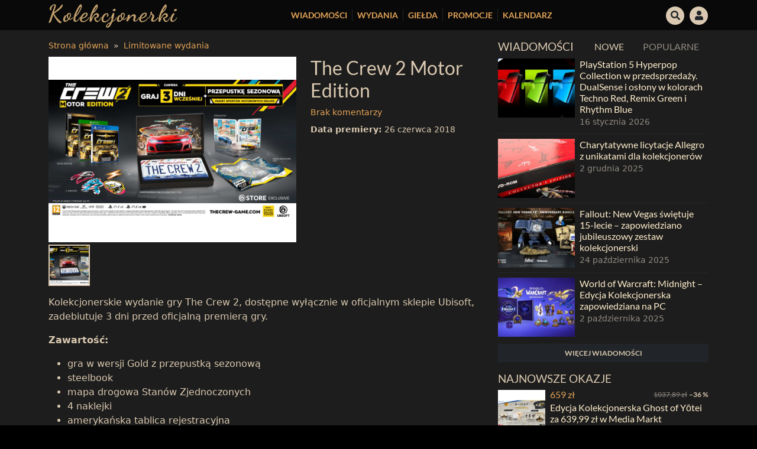

--- FILE ---
content_type: text/html; charset=UTF-8
request_url: https://kolekcjonerki.com/przedmiot/gra/the-crew-2-motor-edition/
body_size: 23878
content:
<!DOCTYPE html>
<html lang="pl-PL">
<head>
    <meta charset="UTF-8">
    <meta name="viewport" content="width=device-width, initial-scale=1, shrink-to-fit=no">

    <link rel="profile" href="https://gmpg.org/xfn/11">

    <link rel="shortcut icon" href="https://kolekcjonerki.com/wp-content/themes/kolekcjonerki/assets/favicons/favicon.ico">
    <link rel="icon" sizes="16x16 32x32 64x64" href="https://kolekcjonerki.com/wp-content/themes/kolekcjonerki/assets/favicons/favicon.ico">
    <link rel="apple-touch-icon" sizes="57x57" href="https://kolekcjonerki.com/wp-content/themes/kolekcjonerki/assets/favicons/apple-icon-57x57.png">
    <link rel="apple-touch-icon" sizes="60x60" href="https://kolekcjonerki.com/wp-content/themes/kolekcjonerki/assets/favicons/apple-icon-60x60.png">
    <link rel="apple-touch-icon" sizes="72x72" href="https://kolekcjonerki.com/wp-content/themes/kolekcjonerki/assets/favicons/apple-icon-72x72.png">
    <link rel="apple-touch-icon" sizes="76x76" href="https://kolekcjonerki.com/wp-content/themes/kolekcjonerki/assets/favicons/apple-icon-76x76.png">
    <link rel="apple-touch-icon" sizes="114x114" href="https://kolekcjonerki.com/wp-content/themes/kolekcjonerki/assets/favicons/apple-icon-114x114.png">
    <link rel="apple-touch-icon" sizes="120x120" href="https://kolekcjonerki.com/wp-content/themes/kolekcjonerki/assets/favicons/apple-icon-120x120.png">
    <link rel="apple-touch-icon" sizes="144x144" href="https://kolekcjonerki.com/wp-content/themes/kolekcjonerki/assets/favicons/apple-icon-144x144.png">
    <link rel="apple-touch-icon" sizes="152x152" href="https://kolekcjonerki.com/wp-content/themes/kolekcjonerki/assets/favicons/apple-icon-152x152.png">
    <link rel="apple-touch-icon" sizes="180x180" href="https://kolekcjonerki.com/wp-content/themes/kolekcjonerki/assets/favicons/apple-icon-180x180.png">
    <link rel="icon" type="image/png" sizes="192x192"  href="https://kolekcjonerki.com/wp-content/themes/kolekcjonerki/assets/favicons/android-icon-192x192.png">
    <link rel="icon" type="image/png" sizes="32x32" href="https://kolekcjonerki.com/wp-content/themes/kolekcjonerki/assets/favicons/favicon-32x32.png">
    <link rel="icon" type="image/png" sizes="96x96" href="https://kolekcjonerki.com/wp-content/themes/kolekcjonerki/assets/favicons/favicon-96x96.png">
    <link rel="icon" type="image/png" sizes="16x16" href="https://kolekcjonerki.com/wp-content/themes/kolekcjonerki/assets/favicons/favicon-16x16.png">
    <link rel="manifest" href="https://kolekcjonerki.com/wp-content/themes/kolekcjonerki/assets/favicons/manifest.json">
    <meta name="msapplication-TileColor" content="#ffffff">
    <meta name="msapplication-TileImage" content="https://kolekcjonerki.com/wp-content/themes/kolekcjonerki/assets/favicons/ms-icon-144x144.png">
    <meta name="theme-color" content="#ffffff">

    <link rel="preload" as="font" type="font/woff2" crossorigin href="https://kolekcjonerki.com/wp-content/themes/kolekcjonerki/assets/fontawesome/webfonts/fa-regular-400.woff2"/>
    <link rel="preload" as="font" type="font/woff2" crossorigin href="https://kolekcjonerki.com/wp-content/themes/kolekcjonerki/assets/fontawesome/webfonts/fa-solid-900.woff2"/>
    <link rel="preload" as="font" type="font/woff2" crossorigin href="https://kolekcjonerki.com/wp-content/themes/kolekcjonerki/assets/fontawesome/webfonts/fa-brands-400.woff2"/>
    <link rel="preload" as="font" type="font/woff2" crossorigin href="https://fonts.gstatic.com/s/lato/v17/S6uyw4BMUTPHjxAwXjeu.woff2"/>
    <link rel="preload" as="font" type="font/woff2" crossorigin href="https://fonts.gstatic.com/s/lato/v17/S6uyw4BMUTPHjx4wXg.woff2"/>
    <link rel="preload" as="font" type="font/woff2" crossorigin href="https://fonts.gstatic.com/s/lato/v17/S6u9w4BMUTPHh6UVSwaPGR_p.woff2"/>
    <link rel="preload" as="font" type="font/woff2" crossorigin href="https://fonts.gstatic.com/s/lato/v17/S6u9w4BMUTPHh6UVSwiPGQ.woff2"/>

    
    <style>
        /* latin-ext */
        @font-face {
            font-family: 'Lato';
            font-style: normal;
            font-weight: 400;
            font-display: swap;
            src: url(https://fonts.gstatic.com/s/lato/v17/S6uyw4BMUTPHjxAwXjeu.woff2) format('woff2');
            unicode-range: U+0100-024F, U+0259, U+1E00-1EFF, U+2020, U+20A0-20AB, U+20AD-20CF, U+2113, U+2C60-2C7F, U+A720-A7FF;
        }
        /* latin */
        @font-face {
            font-family: 'Lato';
            font-style: normal;
            font-weight: 400;
            font-display: swap;
            src: url(https://fonts.gstatic.com/s/lato/v17/S6uyw4BMUTPHjx4wXg.woff2) format('woff2');
            unicode-range: U+0000-00FF, U+0131, U+0152-0153, U+02BB-02BC, U+02C6, U+02DA, U+02DC, U+2000-206F, U+2074, U+20AC, U+2122, U+2191, U+2193, U+2212, U+2215, U+FEFF, U+FFFD;
        }
        /* latin-ext */
        @font-face {
            font-family: 'Lato';
            font-style: normal;
            font-weight: 700;
            font-display: swap;
            src: url(https://fonts.gstatic.com/s/lato/v17/S6u9w4BMUTPHh6UVSwaPGR_p.woff2) format('woff2');
            unicode-range: U+0100-024F, U+0259, U+1E00-1EFF, U+2020, U+20A0-20AB, U+20AD-20CF, U+2113, U+2C60-2C7F, U+A720-A7FF;
        }
        /* latin */
        @font-face {
            font-family: 'Lato';
            font-style: normal;
            font-weight: 700;
            font-display: swap;
            src: url(https://fonts.gstatic.com/s/lato/v17/S6u9w4BMUTPHh6UVSwiPGQ.woff2) format('woff2');
            unicode-range: U+0000-00FF, U+0131, U+0152-0153, U+02BB-02BC, U+02C6, U+02DA, U+02DC, U+2000-206F, U+2074, U+20AC, U+2122, U+2191, U+2193, U+2212, U+2215, U+FEFF, U+FFFD;
        }
        
        @media(min-width: 1400px) {
            .container,.container-lg,.container-md,.container-sm,.container-xl,.container-xxl {
                max-width:1320px
            }
        }
        
        a h2 {
            color: #ffeecc;
        }
        
        
        a:hover h2 {
            text-decoration: none;
            color: #fffdf8;
        }

        .wpd-login {
            display: none;
        }
        .ratio-3x4 {
            --bs-aspect-ratio: calc(4 / 3 * 100%);
        }

        .form-control.is-invalid, .was-validated .form-control:invalid,
        .form-control.is-invalid:focus, .was-validated .form-control:invalid:focus,
        .form-control.is-valid, .was-validated .form-control:valid,
        .form-control.is-valid:focus, .was-validated .form-control:valid:focus {
            border-color: #333 !important;
        }

        .dropdown-menu-dark .dropdown-item:active {
            background-color: inherit!important;
            color: inherit!important;
        }

        .dropdown-menu-dark .dropdown-item.active {
            background-color: #dac9b0!important;
            color: #000!important;
        }

        .wpd-comment-last-edited { display: none; }

        label.error {
            font-size: 0.85rem;
            color: #8e8e8e;
        }

        .btn-check:focus + .btn-primary, .btn-primary:focus {
            color: #000;
            background-color: #f5e8d6;
            border-color: #dac9b0;
        }
    </style>

    <meta name='robots' content='index, follow, max-image-preview:large, max-snippet:-1, max-video-preview:-1' />

	<!-- This site is optimized with the Yoast SEO plugin v21.9.1 - https://yoast.com/wordpress/plugins/seo/ -->
	<title>The Crew 2 Motor Edition - Kolekcjonerki</title>
	<meta name="description" content="Kolekcjonerskie wydanie gry The Crew 2 premierę mieć będzie 26 czerwca. Dostępna wyłącznie w oficjalnym sklepie Ubisoft kolekcjonerka zawierać będzie grę z przepustką sezonową, steelbook, mapę USA, naklejki, tablicę rejestracyjną i cyfrowe dodatki." />
	<link rel="canonical" href="https://kolekcjonerki.com/przedmiot/gra/the-crew-2-motor-edition/" />
	<meta property="og:locale" content="pl_PL" />
	<meta property="og:type" content="article" />
	<meta property="og:title" content="The Crew 2 Motor Edition - Kolekcjonerki" />
	<meta property="og:description" content="Kolekcjonerskie wydanie gry The Crew 2 premierę mieć będzie 26 czerwca. Dostępna wyłącznie w oficjalnym sklepie Ubisoft kolekcjonerka zawierać będzie grę z przepustką sezonową, steelbook, mapę USA, naklejki, tablicę rejestracyjną i cyfrowe dodatki." />
	<meta property="og:url" content="https://kolekcjonerki.com/przedmiot/gra/the-crew-2-motor-edition/" />
	<meta property="og:site_name" content="Kolekcjonerki" />
	<meta property="article:modified_time" content="2018-06-03T08:43:01+00:00" />
	<meta property="og:image" content="https://kolekcjonerki.com/wp-content/uploads/2018/03/the-crew-2-motor-edition.jpg" />
	<meta property="og:image:width" content="1920" />
	<meta property="og:image:height" content="1080" />
	<meta property="og:image:type" content="image/jpeg" />
	<meta name="twitter:card" content="summary_large_image" />
	<script type="application/ld+json" class="yoast-schema-graph">{"@context":"https://schema.org","@graph":[{"@type":"WebPage","@id":"https://kolekcjonerki.com/przedmiot/gra/the-crew-2-motor-edition/","url":"https://kolekcjonerki.com/przedmiot/gra/the-crew-2-motor-edition/","name":"The Crew 2 Motor Edition - Kolekcjonerki","isPartOf":{"@id":"https://kolekcjonerki.com/#website"},"primaryImageOfPage":{"@id":"https://kolekcjonerki.com/przedmiot/gra/the-crew-2-motor-edition/#primaryimage"},"image":{"@id":"https://kolekcjonerki.com/przedmiot/gra/the-crew-2-motor-edition/#primaryimage"},"thumbnailUrl":"https://kolekcjonerki.com/wp-content/uploads/2018/03/the-crew-2-motor-edition.jpg","datePublished":"2018-06-02T15:06:23+00:00","dateModified":"2018-06-03T08:43:01+00:00","description":"Kolekcjonerskie wydanie gry The Crew 2 premierę mieć będzie 26 czerwca. Dostępna wyłącznie w oficjalnym sklepie Ubisoft kolekcjonerka zawierać będzie grę z przepustką sezonową, steelbook, mapę USA, naklejki, tablicę rejestracyjną i cyfrowe dodatki.","breadcrumb":{"@id":"https://kolekcjonerki.com/przedmiot/gra/the-crew-2-motor-edition/#breadcrumb"},"inLanguage":"pl-PL","potentialAction":[{"@type":"ReadAction","target":["https://kolekcjonerki.com/przedmiot/gra/the-crew-2-motor-edition/"]}]},{"@type":"ImageObject","inLanguage":"pl-PL","@id":"https://kolekcjonerki.com/przedmiot/gra/the-crew-2-motor-edition/#primaryimage","url":"https://kolekcjonerki.com/wp-content/uploads/2018/03/the-crew-2-motor-edition.jpg","contentUrl":"https://kolekcjonerki.com/wp-content/uploads/2018/03/the-crew-2-motor-edition.jpg","width":1920,"height":1080},{"@type":"BreadcrumbList","@id":"https://kolekcjonerki.com/przedmiot/gra/the-crew-2-motor-edition/#breadcrumb","itemListElement":[{"@type":"ListItem","position":1,"name":"Home","item":"https://kolekcjonerki.com/"},{"@type":"ListItem","position":2,"name":"Limitowane wydania","item":"https://kolekcjonerki.com/limitowane-wydania/"},{"@type":"ListItem","position":3,"name":"The Crew 2 Motor Edition"}]},{"@type":"WebSite","@id":"https://kolekcjonerki.com/#website","url":"https://kolekcjonerki.com/","name":"Kolekcjonerki","description":"Strona poświęcona kolekcjonerskim wydaniom.","potentialAction":[{"@type":"SearchAction","target":{"@type":"EntryPoint","urlTemplate":"https://kolekcjonerki.com/?s={search_term_string}"},"query-input":"required name=search_term_string"}],"inLanguage":"pl-PL"}]}</script>
	<!-- / Yoast SEO plugin. -->


<link rel='stylesheet' id='wp-block-library-css' href='https://kolekcjonerki.com/wp-includes/css/dist/block-library/style.min.css?ver=6.4.5' type='text/css' media='all' />
<style id='bp-login-form-style-inline-css' type='text/css'>
.widget_bp_core_login_widget .bp-login-widget-user-avatar{float:left}.widget_bp_core_login_widget .bp-login-widget-user-links{margin-left:70px}#bp-login-widget-form label{display:block;font-weight:600;margin:15px 0 5px;width:auto}#bp-login-widget-form input[type=password],#bp-login-widget-form input[type=text]{background-color:#fafafa;border:1px solid #d6d6d6;border-radius:0;font:inherit;font-size:100%;padding:.5em;width:100%}#bp-login-widget-form .bp-login-widget-register-link,#bp-login-widget-form .login-submit{display:inline;width:-moz-fit-content;width:fit-content}#bp-login-widget-form .bp-login-widget-register-link{margin-left:1em}#bp-login-widget-form .bp-login-widget-register-link a{filter:invert(1)}#bp-login-widget-form .bp-login-widget-pwd-link{font-size:80%}

</style>
<style id='bp-primary-nav-style-inline-css' type='text/css'>
.buddypress_object_nav .bp-navs{background:transparent;clear:both;overflow:hidden}.buddypress_object_nav .bp-navs ul{margin:0;padding:0}.buddypress_object_nav .bp-navs ul li{list-style:none;margin:0}.buddypress_object_nav .bp-navs ul li a,.buddypress_object_nav .bp-navs ul li span{border:0;display:block;padding:5px 10px;text-decoration:none}.buddypress_object_nav .bp-navs ul li .count{background:#eaeaea;border:1px solid #ccc;border-radius:50%;color:#555;display:inline-block;font-size:12px;margin-left:2px;padding:3px 6px;text-align:center;vertical-align:middle}.buddypress_object_nav .bp-navs ul li a .count:empty{display:none}.buddypress_object_nav .bp-navs ul li.last select{max-width:185px}.buddypress_object_nav .bp-navs ul li.current a,.buddypress_object_nav .bp-navs ul li.selected a{color:#333;opacity:1}.buddypress_object_nav .bp-navs ul li.current a .count,.buddypress_object_nav .bp-navs ul li.selected a .count{background-color:#fff}.buddypress_object_nav .bp-navs ul li.dynamic a .count,.buddypress_object_nav .bp-navs ul li.dynamic.current a .count,.buddypress_object_nav .bp-navs ul li.dynamic.selected a .count{background-color:#5087e5;border:0;color:#fafafa}.buddypress_object_nav .bp-navs ul li.dynamic a:hover .count{background-color:#5087e5;border:0;color:#fff}.buddypress_object_nav .main-navs.dir-navs{margin-bottom:20px}.buddypress_object_nav .bp-navs.group-create-links ul li.current a{text-align:center}.buddypress_object_nav .bp-navs.group-create-links ul li:not(.current),.buddypress_object_nav .bp-navs.group-create-links ul li:not(.current) a{color:#767676}.buddypress_object_nav .bp-navs.group-create-links ul li:not(.current) a:focus,.buddypress_object_nav .bp-navs.group-create-links ul li:not(.current) a:hover{background:none;color:#555}.buddypress_object_nav .bp-navs.group-create-links ul li:not(.current) a[disabled]:focus,.buddypress_object_nav .bp-navs.group-create-links ul li:not(.current) a[disabled]:hover{color:#767676}

</style>
<style id='bp-member-style-inline-css' type='text/css'>
[data-type="bp/member"] input.components-placeholder__input{border:1px solid #757575;border-radius:2px;flex:1 1 auto;padding:6px 8px}.bp-block-member{position:relative}.bp-block-member .member-content{display:flex}.bp-block-member .user-nicename{display:block}.bp-block-member .user-nicename a{border:none;color:currentColor;text-decoration:none}.bp-block-member .bp-profile-button{width:100%}.bp-block-member .bp-profile-button a.button{bottom:10px;display:inline-block;margin:18px 0 0;position:absolute;right:0}.bp-block-member.has-cover .item-header-avatar,.bp-block-member.has-cover .member-content,.bp-block-member.has-cover .member-description{z-index:2}.bp-block-member.has-cover .member-content,.bp-block-member.has-cover .member-description{padding-top:75px}.bp-block-member.has-cover .bp-member-cover-image{background-color:#c5c5c5;background-position:top;background-repeat:no-repeat;background-size:cover;border:0;display:block;height:150px;left:0;margin:0;padding:0;position:absolute;top:0;width:100%;z-index:1}.bp-block-member img.avatar{height:auto;width:auto}.bp-block-member.avatar-none .item-header-avatar{display:none}.bp-block-member.avatar-none.has-cover{min-height:200px}.bp-block-member.avatar-full{min-height:150px}.bp-block-member.avatar-full .item-header-avatar{width:180px}.bp-block-member.avatar-thumb .member-content{align-items:center;min-height:50px}.bp-block-member.avatar-thumb .item-header-avatar{width:70px}.bp-block-member.avatar-full.has-cover{min-height:300px}.bp-block-member.avatar-full.has-cover .item-header-avatar{width:200px}.bp-block-member.avatar-full.has-cover img.avatar{background:hsla(0,0%,100%,.8);border:2px solid #fff;margin-left:20px}.bp-block-member.avatar-thumb.has-cover .item-header-avatar{padding-top:75px}.entry .entry-content .bp-block-member .user-nicename a{border:none;color:currentColor;text-decoration:none}

</style>
<style id='bp-members-style-inline-css' type='text/css'>
[data-type="bp/members"] .components-placeholder.is-appender{min-height:0}[data-type="bp/members"] .components-placeholder.is-appender .components-placeholder__label:empty{display:none}[data-type="bp/members"] .components-placeholder input.components-placeholder__input{border:1px solid #757575;border-radius:2px;flex:1 1 auto;padding:6px 8px}[data-type="bp/members"].avatar-none .member-description{width:calc(100% - 44px)}[data-type="bp/members"].avatar-full .member-description{width:calc(100% - 224px)}[data-type="bp/members"].avatar-thumb .member-description{width:calc(100% - 114px)}[data-type="bp/members"] .member-content{position:relative}[data-type="bp/members"] .member-content .is-right{position:absolute;right:2px;top:2px}[data-type="bp/members"] .columns-2 .member-content .member-description,[data-type="bp/members"] .columns-3 .member-content .member-description,[data-type="bp/members"] .columns-4 .member-content .member-description{padding-left:44px;width:calc(100% - 44px)}[data-type="bp/members"] .columns-3 .is-right{right:-10px}[data-type="bp/members"] .columns-4 .is-right{right:-50px}.bp-block-members.is-grid{display:flex;flex-wrap:wrap;padding:0}.bp-block-members.is-grid .member-content{margin:0 1.25em 1.25em 0;width:100%}@media(min-width:600px){.bp-block-members.columns-2 .member-content{width:calc(50% - .625em)}.bp-block-members.columns-2 .member-content:nth-child(2n){margin-right:0}.bp-block-members.columns-3 .member-content{width:calc(33.33333% - .83333em)}.bp-block-members.columns-3 .member-content:nth-child(3n){margin-right:0}.bp-block-members.columns-4 .member-content{width:calc(25% - .9375em)}.bp-block-members.columns-4 .member-content:nth-child(4n){margin-right:0}}.bp-block-members .member-content{display:flex;flex-direction:column;padding-bottom:1em;text-align:center}.bp-block-members .member-content .item-header-avatar,.bp-block-members .member-content .member-description{width:100%}.bp-block-members .member-content .item-header-avatar{margin:0 auto}.bp-block-members .member-content .item-header-avatar img.avatar{display:inline-block}@media(min-width:600px){.bp-block-members .member-content{flex-direction:row;text-align:left}.bp-block-members .member-content .item-header-avatar,.bp-block-members .member-content .member-description{width:auto}.bp-block-members .member-content .item-header-avatar{margin:0}}.bp-block-members .member-content .user-nicename{display:block}.bp-block-members .member-content .user-nicename a{border:none;color:currentColor;text-decoration:none}.bp-block-members .member-content time{color:#767676;display:block;font-size:80%}.bp-block-members.avatar-none .item-header-avatar{display:none}.bp-block-members.avatar-full{min-height:190px}.bp-block-members.avatar-full .item-header-avatar{width:180px}.bp-block-members.avatar-thumb .member-content{min-height:80px}.bp-block-members.avatar-thumb .item-header-avatar{width:70px}.bp-block-members.columns-2 .member-content,.bp-block-members.columns-3 .member-content,.bp-block-members.columns-4 .member-content{display:block;text-align:center}.bp-block-members.columns-2 .member-content .item-header-avatar,.bp-block-members.columns-3 .member-content .item-header-avatar,.bp-block-members.columns-4 .member-content .item-header-avatar{margin:0 auto}.bp-block-members img.avatar{height:auto;max-width:-moz-fit-content;max-width:fit-content;width:auto}.bp-block-members .member-content.has-activity{align-items:center}.bp-block-members .member-content.has-activity .item-header-avatar{padding-right:1em}.bp-block-members .member-content.has-activity .wp-block-quote{margin-bottom:0;text-align:left}.bp-block-members .member-content.has-activity .wp-block-quote cite a,.entry .entry-content .bp-block-members .user-nicename a{border:none;color:currentColor;text-decoration:none}

</style>
<style id='bp-dynamic-members-style-inline-css' type='text/css'>
.bp-dynamic-block-container .item-options{font-size:.5em;margin:0 0 1em;padding:1em 0}.bp-dynamic-block-container .item-options a.selected{font-weight:600}.bp-dynamic-block-container ul.item-list{list-style:none;margin:1em 0;padding-left:0}.bp-dynamic-block-container ul.item-list li{margin-bottom:1em}.bp-dynamic-block-container ul.item-list li:after,.bp-dynamic-block-container ul.item-list li:before{content:" ";display:table}.bp-dynamic-block-container ul.item-list li:after{clear:both}.bp-dynamic-block-container ul.item-list li .item-avatar{float:left;width:60px}.bp-dynamic-block-container ul.item-list li .item{margin-left:70px}

</style>
<style id='bp-online-members-style-inline-css' type='text/css'>
.widget_bp_core_whos_online_widget .avatar-block,[data-type="bp/online-members"] .avatar-block{display:flex;flex-flow:row wrap}.widget_bp_core_whos_online_widget .avatar-block img,[data-type="bp/online-members"] .avatar-block img{margin:.5em}

</style>
<style id='bp-active-members-style-inline-css' type='text/css'>
.widget_bp_core_recently_active_widget .avatar-block,[data-type="bp/active-members"] .avatar-block{display:flex;flex-flow:row wrap}.widget_bp_core_recently_active_widget .avatar-block img,[data-type="bp/active-members"] .avatar-block img{margin:.5em}

</style>
<style id='classic-theme-styles-inline-css' type='text/css'>
/*! This file is auto-generated */
.wp-block-button__link{color:#fff;background-color:#32373c;border-radius:9999px;box-shadow:none;text-decoration:none;padding:calc(.667em + 2px) calc(1.333em + 2px);font-size:1.125em}.wp-block-file__button{background:#32373c;color:#fff;text-decoration:none}
</style>
<style id='global-styles-inline-css' type='text/css'>
body{--wp--preset--color--black: #000000;--wp--preset--color--cyan-bluish-gray: #abb8c3;--wp--preset--color--white: #ffffff;--wp--preset--color--pale-pink: #f78da7;--wp--preset--color--vivid-red: #cf2e2e;--wp--preset--color--luminous-vivid-orange: #ff6900;--wp--preset--color--luminous-vivid-amber: #fcb900;--wp--preset--color--light-green-cyan: #7bdcb5;--wp--preset--color--vivid-green-cyan: #00d084;--wp--preset--color--pale-cyan-blue: #8ed1fc;--wp--preset--color--vivid-cyan-blue: #0693e3;--wp--preset--color--vivid-purple: #9b51e0;--wp--preset--gradient--vivid-cyan-blue-to-vivid-purple: linear-gradient(135deg,rgba(6,147,227,1) 0%,rgb(155,81,224) 100%);--wp--preset--gradient--light-green-cyan-to-vivid-green-cyan: linear-gradient(135deg,rgb(122,220,180) 0%,rgb(0,208,130) 100%);--wp--preset--gradient--luminous-vivid-amber-to-luminous-vivid-orange: linear-gradient(135deg,rgba(252,185,0,1) 0%,rgba(255,105,0,1) 100%);--wp--preset--gradient--luminous-vivid-orange-to-vivid-red: linear-gradient(135deg,rgba(255,105,0,1) 0%,rgb(207,46,46) 100%);--wp--preset--gradient--very-light-gray-to-cyan-bluish-gray: linear-gradient(135deg,rgb(238,238,238) 0%,rgb(169,184,195) 100%);--wp--preset--gradient--cool-to-warm-spectrum: linear-gradient(135deg,rgb(74,234,220) 0%,rgb(151,120,209) 20%,rgb(207,42,186) 40%,rgb(238,44,130) 60%,rgb(251,105,98) 80%,rgb(254,248,76) 100%);--wp--preset--gradient--blush-light-purple: linear-gradient(135deg,rgb(255,206,236) 0%,rgb(152,150,240) 100%);--wp--preset--gradient--blush-bordeaux: linear-gradient(135deg,rgb(254,205,165) 0%,rgb(254,45,45) 50%,rgb(107,0,62) 100%);--wp--preset--gradient--luminous-dusk: linear-gradient(135deg,rgb(255,203,112) 0%,rgb(199,81,192) 50%,rgb(65,88,208) 100%);--wp--preset--gradient--pale-ocean: linear-gradient(135deg,rgb(255,245,203) 0%,rgb(182,227,212) 50%,rgb(51,167,181) 100%);--wp--preset--gradient--electric-grass: linear-gradient(135deg,rgb(202,248,128) 0%,rgb(113,206,126) 100%);--wp--preset--gradient--midnight: linear-gradient(135deg,rgb(2,3,129) 0%,rgb(40,116,252) 100%);--wp--preset--font-size--small: 13px;--wp--preset--font-size--medium: 20px;--wp--preset--font-size--large: 36px;--wp--preset--font-size--x-large: 42px;--wp--preset--spacing--20: 0.44rem;--wp--preset--spacing--30: 0.67rem;--wp--preset--spacing--40: 1rem;--wp--preset--spacing--50: 1.5rem;--wp--preset--spacing--60: 2.25rem;--wp--preset--spacing--70: 3.38rem;--wp--preset--spacing--80: 5.06rem;--wp--preset--shadow--natural: 6px 6px 9px rgba(0, 0, 0, 0.2);--wp--preset--shadow--deep: 12px 12px 50px rgba(0, 0, 0, 0.4);--wp--preset--shadow--sharp: 6px 6px 0px rgba(0, 0, 0, 0.2);--wp--preset--shadow--outlined: 6px 6px 0px -3px rgba(255, 255, 255, 1), 6px 6px rgba(0, 0, 0, 1);--wp--preset--shadow--crisp: 6px 6px 0px rgba(0, 0, 0, 1);}:where(.is-layout-flex){gap: 0.5em;}:where(.is-layout-grid){gap: 0.5em;}body .is-layout-flow > .alignleft{float: left;margin-inline-start: 0;margin-inline-end: 2em;}body .is-layout-flow > .alignright{float: right;margin-inline-start: 2em;margin-inline-end: 0;}body .is-layout-flow > .aligncenter{margin-left: auto !important;margin-right: auto !important;}body .is-layout-constrained > .alignleft{float: left;margin-inline-start: 0;margin-inline-end: 2em;}body .is-layout-constrained > .alignright{float: right;margin-inline-start: 2em;margin-inline-end: 0;}body .is-layout-constrained > .aligncenter{margin-left: auto !important;margin-right: auto !important;}body .is-layout-constrained > :where(:not(.alignleft):not(.alignright):not(.alignfull)){max-width: var(--wp--style--global--content-size);margin-left: auto !important;margin-right: auto !important;}body .is-layout-constrained > .alignwide{max-width: var(--wp--style--global--wide-size);}body .is-layout-flex{display: flex;}body .is-layout-flex{flex-wrap: wrap;align-items: center;}body .is-layout-flex > *{margin: 0;}body .is-layout-grid{display: grid;}body .is-layout-grid > *{margin: 0;}:where(.wp-block-columns.is-layout-flex){gap: 2em;}:where(.wp-block-columns.is-layout-grid){gap: 2em;}:where(.wp-block-post-template.is-layout-flex){gap: 1.25em;}:where(.wp-block-post-template.is-layout-grid){gap: 1.25em;}.has-black-color{color: var(--wp--preset--color--black) !important;}.has-cyan-bluish-gray-color{color: var(--wp--preset--color--cyan-bluish-gray) !important;}.has-white-color{color: var(--wp--preset--color--white) !important;}.has-pale-pink-color{color: var(--wp--preset--color--pale-pink) !important;}.has-vivid-red-color{color: var(--wp--preset--color--vivid-red) !important;}.has-luminous-vivid-orange-color{color: var(--wp--preset--color--luminous-vivid-orange) !important;}.has-luminous-vivid-amber-color{color: var(--wp--preset--color--luminous-vivid-amber) !important;}.has-light-green-cyan-color{color: var(--wp--preset--color--light-green-cyan) !important;}.has-vivid-green-cyan-color{color: var(--wp--preset--color--vivid-green-cyan) !important;}.has-pale-cyan-blue-color{color: var(--wp--preset--color--pale-cyan-blue) !important;}.has-vivid-cyan-blue-color{color: var(--wp--preset--color--vivid-cyan-blue) !important;}.has-vivid-purple-color{color: var(--wp--preset--color--vivid-purple) !important;}.has-black-background-color{background-color: var(--wp--preset--color--black) !important;}.has-cyan-bluish-gray-background-color{background-color: var(--wp--preset--color--cyan-bluish-gray) !important;}.has-white-background-color{background-color: var(--wp--preset--color--white) !important;}.has-pale-pink-background-color{background-color: var(--wp--preset--color--pale-pink) !important;}.has-vivid-red-background-color{background-color: var(--wp--preset--color--vivid-red) !important;}.has-luminous-vivid-orange-background-color{background-color: var(--wp--preset--color--luminous-vivid-orange) !important;}.has-luminous-vivid-amber-background-color{background-color: var(--wp--preset--color--luminous-vivid-amber) !important;}.has-light-green-cyan-background-color{background-color: var(--wp--preset--color--light-green-cyan) !important;}.has-vivid-green-cyan-background-color{background-color: var(--wp--preset--color--vivid-green-cyan) !important;}.has-pale-cyan-blue-background-color{background-color: var(--wp--preset--color--pale-cyan-blue) !important;}.has-vivid-cyan-blue-background-color{background-color: var(--wp--preset--color--vivid-cyan-blue) !important;}.has-vivid-purple-background-color{background-color: var(--wp--preset--color--vivid-purple) !important;}.has-black-border-color{border-color: var(--wp--preset--color--black) !important;}.has-cyan-bluish-gray-border-color{border-color: var(--wp--preset--color--cyan-bluish-gray) !important;}.has-white-border-color{border-color: var(--wp--preset--color--white) !important;}.has-pale-pink-border-color{border-color: var(--wp--preset--color--pale-pink) !important;}.has-vivid-red-border-color{border-color: var(--wp--preset--color--vivid-red) !important;}.has-luminous-vivid-orange-border-color{border-color: var(--wp--preset--color--luminous-vivid-orange) !important;}.has-luminous-vivid-amber-border-color{border-color: var(--wp--preset--color--luminous-vivid-amber) !important;}.has-light-green-cyan-border-color{border-color: var(--wp--preset--color--light-green-cyan) !important;}.has-vivid-green-cyan-border-color{border-color: var(--wp--preset--color--vivid-green-cyan) !important;}.has-pale-cyan-blue-border-color{border-color: var(--wp--preset--color--pale-cyan-blue) !important;}.has-vivid-cyan-blue-border-color{border-color: var(--wp--preset--color--vivid-cyan-blue) !important;}.has-vivid-purple-border-color{border-color: var(--wp--preset--color--vivid-purple) !important;}.has-vivid-cyan-blue-to-vivid-purple-gradient-background{background: var(--wp--preset--gradient--vivid-cyan-blue-to-vivid-purple) !important;}.has-light-green-cyan-to-vivid-green-cyan-gradient-background{background: var(--wp--preset--gradient--light-green-cyan-to-vivid-green-cyan) !important;}.has-luminous-vivid-amber-to-luminous-vivid-orange-gradient-background{background: var(--wp--preset--gradient--luminous-vivid-amber-to-luminous-vivid-orange) !important;}.has-luminous-vivid-orange-to-vivid-red-gradient-background{background: var(--wp--preset--gradient--luminous-vivid-orange-to-vivid-red) !important;}.has-very-light-gray-to-cyan-bluish-gray-gradient-background{background: var(--wp--preset--gradient--very-light-gray-to-cyan-bluish-gray) !important;}.has-cool-to-warm-spectrum-gradient-background{background: var(--wp--preset--gradient--cool-to-warm-spectrum) !important;}.has-blush-light-purple-gradient-background{background: var(--wp--preset--gradient--blush-light-purple) !important;}.has-blush-bordeaux-gradient-background{background: var(--wp--preset--gradient--blush-bordeaux) !important;}.has-luminous-dusk-gradient-background{background: var(--wp--preset--gradient--luminous-dusk) !important;}.has-pale-ocean-gradient-background{background: var(--wp--preset--gradient--pale-ocean) !important;}.has-electric-grass-gradient-background{background: var(--wp--preset--gradient--electric-grass) !important;}.has-midnight-gradient-background{background: var(--wp--preset--gradient--midnight) !important;}.has-small-font-size{font-size: var(--wp--preset--font-size--small) !important;}.has-medium-font-size{font-size: var(--wp--preset--font-size--medium) !important;}.has-large-font-size{font-size: var(--wp--preset--font-size--large) !important;}.has-x-large-font-size{font-size: var(--wp--preset--font-size--x-large) !important;}
.wp-block-navigation a:where(:not(.wp-element-button)){color: inherit;}
:where(.wp-block-post-template.is-layout-flex){gap: 1.25em;}:where(.wp-block-post-template.is-layout-grid){gap: 1.25em;}
:where(.wp-block-columns.is-layout-flex){gap: 2em;}:where(.wp-block-columns.is-layout-grid){gap: 2em;}
.wp-block-pullquote{font-size: 1.5em;line-height: 1.6;}
</style>
<link rel='stylesheet' id='contact-form-7-css' href='https://kolekcjonerki.com/wp-content/plugins/contact-form-7/includes/css/styles.css?ver=5.8.6' type='text/css' media='all' />
<link rel='stylesheet' id='wpdiscuz-frontend-css-css' href='https://kolekcjonerki.com/wp-content/plugins/wpdiscuz/themes/default/style.css?ver=7.6.14' type='text/css' media='all' />
<style id='wpdiscuz-frontend-css-inline-css' type='text/css'>
 #wpdcom .wpd-blog-administrator .wpd-comment-label{color:#ffffff;background-color:#D3BF94;border:none}#wpdcom .wpd-blog-administrator .wpd-comment-author, #wpdcom .wpd-blog-administrator .wpd-comment-author a{color:#D3BF94}#wpdcom.wpd-layout-1 .wpd-comment .wpd-blog-administrator .wpd-avatar img{border-color:#D3BF94}#wpdcom.wpd-layout-2 .wpd-comment.wpd-reply .wpd-comment-wrap.wpd-blog-administrator{border-left:3px solid #D3BF94}#wpdcom.wpd-layout-2 .wpd-comment .wpd-blog-administrator .wpd-avatar img{border-bottom-color:#D3BF94}#wpdcom.wpd-layout-3 .wpd-blog-administrator .wpd-comment-subheader{border-top:1px dashed #D3BF94}#wpdcom.wpd-layout-3 .wpd-reply .wpd-blog-administrator .wpd-comment-right{border-left:1px solid #D3BF94}#wpdcom .wpd-blog-editor .wpd-comment-label{color:#ffffff;background-color:#00B38F;border:none}#wpdcom .wpd-blog-editor .wpd-comment-author, #wpdcom .wpd-blog-editor .wpd-comment-author a{color:#00B38F}#wpdcom.wpd-layout-1 .wpd-comment .wpd-blog-editor .wpd-avatar img{border-color:#00B38F}#wpdcom.wpd-layout-2 .wpd-comment.wpd-reply .wpd-comment-wrap.wpd-blog-editor{border-left:3px solid #00B38F}#wpdcom.wpd-layout-2 .wpd-comment .wpd-blog-editor .wpd-avatar img{border-bottom-color:#00B38F}#wpdcom.wpd-layout-3 .wpd-blog-editor .wpd-comment-subheader{border-top:1px dashed #00B38F}#wpdcom.wpd-layout-3 .wpd-reply .wpd-blog-editor .wpd-comment-right{border-left:1px solid #00B38F}#wpdcom .wpd-blog-author .wpd-comment-label{color:#ffffff;background-color:#00B38F;border:none}#wpdcom .wpd-blog-author .wpd-comment-author, #wpdcom .wpd-blog-author .wpd-comment-author a{color:#00B38F}#wpdcom.wpd-layout-1 .wpd-comment .wpd-blog-author .wpd-avatar img{border-color:#00B38F}#wpdcom.wpd-layout-2 .wpd-comment .wpd-blog-author .wpd-avatar img{border-bottom-color:#00B38F}#wpdcom.wpd-layout-3 .wpd-blog-author .wpd-comment-subheader{border-top:1px dashed #00B38F}#wpdcom.wpd-layout-3 .wpd-reply .wpd-blog-author .wpd-comment-right{border-left:1px solid #00B38F}#wpdcom .wpd-blog-contributor .wpd-comment-label{color:#ffffff;background-color:#00B38F;border:none}#wpdcom .wpd-blog-contributor .wpd-comment-author, #wpdcom .wpd-blog-contributor .wpd-comment-author a{color:#00B38F}#wpdcom.wpd-layout-1 .wpd-comment .wpd-blog-contributor .wpd-avatar img{border-color:#00B38F}#wpdcom.wpd-layout-2 .wpd-comment .wpd-blog-contributor .wpd-avatar img{border-bottom-color:#00B38F}#wpdcom.wpd-layout-3 .wpd-blog-contributor .wpd-comment-subheader{border-top:1px dashed #00B38F}#wpdcom.wpd-layout-3 .wpd-reply .wpd-blog-contributor .wpd-comment-right{border-left:1px solid #00B38F}#wpdcom .wpd-blog-subscriber .wpd-comment-label{color:#ffffff;background-color:#e3a357;border:none}#wpdcom .wpd-blog-subscriber .wpd-comment-author, #wpdcom .wpd-blog-subscriber .wpd-comment-author a{color:#e3a357}#wpdcom.wpd-layout-2 .wpd-comment .wpd-blog-subscriber .wpd-avatar img{border-bottom-color:#e3a357}#wpdcom.wpd-layout-3 .wpd-blog-subscriber .wpd-comment-subheader{border-top:1px dashed #e3a357}#wpdcom .wpd-blog-wpseo_manager .wpd-comment-label{color:#ffffff;background-color:#00B38F;border:none}#wpdcom .wpd-blog-wpseo_manager .wpd-comment-author, #wpdcom .wpd-blog-wpseo_manager .wpd-comment-author a{color:#00B38F}#wpdcom.wpd-layout-1 .wpd-comment .wpd-blog-wpseo_manager .wpd-avatar img{border-color:#00B38F}#wpdcom.wpd-layout-2 .wpd-comment .wpd-blog-wpseo_manager .wpd-avatar img{border-bottom-color:#00B38F}#wpdcom.wpd-layout-3 .wpd-blog-wpseo_manager .wpd-comment-subheader{border-top:1px dashed #00B38F}#wpdcom.wpd-layout-3 .wpd-reply .wpd-blog-wpseo_manager .wpd-comment-right{border-left:1px solid #00B38F}#wpdcom .wpd-blog-wpseo_editor .wpd-comment-label{color:#ffffff;background-color:#00B38F;border:none}#wpdcom .wpd-blog-wpseo_editor .wpd-comment-author, #wpdcom .wpd-blog-wpseo_editor .wpd-comment-author a{color:#00B38F}#wpdcom.wpd-layout-1 .wpd-comment .wpd-blog-wpseo_editor .wpd-avatar img{border-color:#00B38F}#wpdcom.wpd-layout-2 .wpd-comment .wpd-blog-wpseo_editor .wpd-avatar img{border-bottom-color:#00B38F}#wpdcom.wpd-layout-3 .wpd-blog-wpseo_editor .wpd-comment-subheader{border-top:1px dashed #00B38F}#wpdcom.wpd-layout-3 .wpd-reply .wpd-blog-wpseo_editor .wpd-comment-right{border-left:1px solid #00B38F}#wpdcom .wpd-blog-post_author .wpd-comment-label{color:#ffffff;background-color:#D3BF94;border:none}#wpdcom .wpd-blog-post_author .wpd-comment-author, #wpdcom .wpd-blog-post_author .wpd-comment-author a{color:#D3BF94}#wpdcom .wpd-blog-post_author .wpd-avatar img{border-color:#D3BF94}#wpdcom.wpd-layout-1 .wpd-comment .wpd-blog-post_author .wpd-avatar img{border-color:#D3BF94}#wpdcom.wpd-layout-2 .wpd-comment.wpd-reply .wpd-comment-wrap.wpd-blog-post_author{border-left:3px solid #D3BF94}#wpdcom.wpd-layout-2 .wpd-comment .wpd-blog-post_author .wpd-avatar img{border-bottom-color:#D3BF94}#wpdcom.wpd-layout-3 .wpd-blog-post_author .wpd-comment-subheader{border-top:1px dashed #D3BF94}#wpdcom.wpd-layout-3 .wpd-reply .wpd-blog-post_author .wpd-comment-right{border-left:1px solid #D3BF94}#wpdcom .wpd-blog-guest .wpd-comment-label{color:#ffffff;background-color:#E3A357;border:none}#wpdcom .wpd-blog-guest .wpd-comment-author, #wpdcom .wpd-blog-guest .wpd-comment-author a{color:#E3A357}#wpdcom.wpd-layout-3 .wpd-blog-guest .wpd-comment-subheader{border-top:1px dashed #E3A357}#comments, #respond, .comments-area, #wpdcom{}#wpdcom .ql-editor > *{color:#777777}#wpdcom .ql-editor::before{}#wpdcom .ql-toolbar{border:1px solid #DDDDDD;border-top:none}#wpdcom .ql-container{border:1px solid #DDDDDD;border-bottom:none}#wpdcom .wpd-form-row .wpdiscuz-item input[type="text"], #wpdcom .wpd-form-row .wpdiscuz-item input[type="email"], #wpdcom .wpd-form-row .wpdiscuz-item input[type="url"], #wpdcom .wpd-form-row .wpdiscuz-item input[type="color"], #wpdcom .wpd-form-row .wpdiscuz-item input[type="date"], #wpdcom .wpd-form-row .wpdiscuz-item input[type="datetime"], #wpdcom .wpd-form-row .wpdiscuz-item input[type="datetime-local"], #wpdcom .wpd-form-row .wpdiscuz-item input[type="month"], #wpdcom .wpd-form-row .wpdiscuz-item input[type="number"], #wpdcom .wpd-form-row .wpdiscuz-item input[type="time"], #wpdcom textarea, #wpdcom select{border:1px solid #DDDDDD;color:#000000}#wpdcom .wpd-form-row .wpdiscuz-item textarea{border:1px solid #DDDDDD}#wpdcom input::placeholder, #wpdcom textarea::placeholder, #wpdcom input::-moz-placeholder, #wpdcom textarea::-webkit-input-placeholder{}#wpdcom .wpd-comment-text{color:#000000}#wpdcom .wpd-thread-head .wpd-thread-info{border-bottom:2px solid #D3BF94}#wpdcom .wpd-thread-head .wpd-thread-info.wpd-reviews-tab svg{fill:#D3BF94}#wpdcom .wpd-thread-head .wpdiscuz-user-settings{border-bottom:2px solid #D3BF94}#wpdcom .wpd-thread-head .wpdiscuz-user-settings:hover{color:#D3BF94}#wpdcom .wpd-comment .wpd-follow-link:hover{color:#D3BF94}#wpdcom .wpd-comment-status .wpd-sticky{color:#D3BF94}#wpdcom .wpd-thread-filter .wpdf-active{color:#D3BF94;border-bottom-color:#D3BF94}#wpdcom .wpd-comment-info-bar{border:1px dashed #dcccaa;background:#fbf9f5}#wpdcom .wpd-comment-info-bar .wpd-current-view i{color:#D3BF94}#wpdcom .wpd-filter-view-all:hover{background:#D3BF94}#wpdcom .wpdiscuz-item .wpdiscuz-rating > label{color:#DDDDDD}#wpdcom .wpdiscuz-item .wpdiscuz-rating:not(:checked) > label:hover, .wpdiscuz-rating:not(:checked) > label:hover ~ label{}#wpdcom .wpdiscuz-item .wpdiscuz-rating > input ~ label:hover, #wpdcom .wpdiscuz-item .wpdiscuz-rating > input:not(:checked) ~ label:hover ~ label, #wpdcom .wpdiscuz-item .wpdiscuz-rating > input:not(:checked) ~ label:hover ~ label{color:#FFED85}#wpdcom .wpdiscuz-item .wpdiscuz-rating > input:checked ~ label:hover, #wpdcom .wpdiscuz-item .wpdiscuz-rating > input:checked ~ label:hover, #wpdcom .wpdiscuz-item .wpdiscuz-rating > label:hover ~ input:checked ~ label, #wpdcom .wpdiscuz-item .wpdiscuz-rating > input:checked + label:hover ~ label, #wpdcom .wpdiscuz-item .wpdiscuz-rating > input:checked ~ label:hover ~ label, .wpd-custom-field .wcf-active-star, #wpdcom .wpdiscuz-item .wpdiscuz-rating > input:checked ~ label{color:#FFD700}#wpd-post-rating .wpd-rating-wrap .wpd-rating-stars svg .wpd-star{fill:#DDDDDD}#wpd-post-rating .wpd-rating-wrap .wpd-rating-stars svg .wpd-active{fill:#FFD700}#wpd-post-rating .wpd-rating-wrap .wpd-rate-starts svg .wpd-star{fill:#DDDDDD}#wpd-post-rating .wpd-rating-wrap .wpd-rate-starts:hover svg .wpd-star{fill:#FFED85}#wpd-post-rating.wpd-not-rated .wpd-rating-wrap .wpd-rate-starts svg:hover ~ svg .wpd-star{fill:#DDDDDD}.wpdiscuz-post-rating-wrap .wpd-rating .wpd-rating-wrap .wpd-rating-stars svg .wpd-star{fill:#DDDDDD}.wpdiscuz-post-rating-wrap .wpd-rating .wpd-rating-wrap .wpd-rating-stars svg .wpd-active{fill:#FFD700}#wpdcom .wpd-comment .wpd-follow-active{color:#ff7a00}#wpdcom .page-numbers{color:#555;border:#555 1px solid}#wpdcom span.current{background:#555}#wpdcom.wpd-layout-1 .wpd-new-loaded-comment > .wpd-comment-wrap > .wpd-comment-right{background:#F1D8A3}#wpdcom.wpd-layout-2 .wpd-new-loaded-comment.wpd-comment > .wpd-comment-wrap > .wpd-comment-right{background:#F1D8A3}#wpdcom.wpd-layout-2 .wpd-new-loaded-comment.wpd-comment.wpd-reply > .wpd-comment-wrap > .wpd-comment-right{background:transparent}#wpdcom.wpd-layout-2 .wpd-new-loaded-comment.wpd-comment.wpd-reply > .wpd-comment-wrap{background:#F1D8A3}#wpdcom.wpd-layout-3 .wpd-new-loaded-comment.wpd-comment > .wpd-comment-wrap > .wpd-comment-right{background:#F1D8A3}#wpdcom .wpd-follow:hover i, #wpdcom .wpd-unfollow:hover i, #wpdcom .wpd-comment .wpd-follow-active:hover i{color:#D3BF94}#wpdcom .wpdiscuz-readmore{cursor:pointer;color:#D3BF94}.wpd-custom-field .wcf-pasiv-star, #wpcomm .wpdiscuz-item .wpdiscuz-rating > label{color:#DDDDDD}.wpd-wrapper .wpd-list-item.wpd-active{border-top:3px solid #D3BF94}#wpdcom.wpd-layout-2 .wpd-comment.wpd-reply.wpd-unapproved-comment .wpd-comment-wrap{border-left:3px solid #F1D8A3}#wpdcom.wpd-layout-3 .wpd-comment.wpd-reply.wpd-unapproved-comment .wpd-comment-right{border-left:1px solid #F1D8A3}#wpdcom .wpd-prim-button{background-color:#555555;color:#FFFFFF}#wpdcom .wpd_label__check i.wpdicon-on{color:#555555;border:1px solid #aaaaaa}#wpd-bubble-wrapper #wpd-bubble-all-comments-count{color:#1DB99A}#wpd-bubble-wrapper > div{background-color:#1DB99A}#wpd-bubble-wrapper > #wpd-bubble #wpd-bubble-add-message{background-color:#1DB99A}#wpd-bubble-wrapper > #wpd-bubble #wpd-bubble-add-message::before{border-left-color:#1DB99A;border-right-color:#1DB99A}#wpd-bubble-wrapper.wpd-right-corner > #wpd-bubble #wpd-bubble-add-message::before{border-left-color:#1DB99A;border-right-color:#1DB99A}.wpd-inline-icon-wrapper path.wpd-inline-icon-first{fill:#1DB99A}.wpd-inline-icon-count{background-color:#1DB99A}.wpd-inline-icon-count::before{border-right-color:#1DB99A}.wpd-inline-form-wrapper::before{border-bottom-color:#1DB99A}.wpd-inline-form-question{background-color:#1DB99A}.wpd-inline-form{background-color:#1DB99A}.wpd-last-inline-comments-wrapper{border-color:#1DB99A}.wpd-last-inline-comments-wrapper::before{border-bottom-color:#1DB99A}.wpd-last-inline-comments-wrapper .wpd-view-all-inline-comments{background:#1DB99A}.wpd-last-inline-comments-wrapper .wpd-view-all-inline-comments:hover,.wpd-last-inline-comments-wrapper .wpd-view-all-inline-comments:active,.wpd-last-inline-comments-wrapper .wpd-view-all-inline-comments:focus{background-color:#1DB99A}#wpdcom .ql-snow .ql-tooltip[data-mode="link"]::before{content:"Enter link:"}#wpdcom .ql-snow .ql-tooltip.ql-editing a.ql-action::after{content:"Zapisz"}#wpdcom .wpd-form .wpdiscuz-textarea-wrap textarea{border-radius:0}#wpdcom .wpd-comment .wpd-comment-right{width:100%;background-color:#F1D8A3}#wpdcom .wpd-comment .wpd-comment-header{background-color:#1d1d1d}#wpdcom.wpd-layout-1 .wpd-comment .wpd-reply-to{background-color:#1d1d1d;margin:0;border:0;padding:0 0 10px}#wpdcom .wpd-comment-text{padding:10px;line-height:20px;font-size:13px}#wpdcom .wpd-comment-footer{padding:0 10px}#wpdcom .wpd-comment .wpd-reply-to a, #wpdcom .wpd-comment .wpd-reply-to a:hover{color:#E3A357}#wpdcom .wpd-comment-footer .wpd-vote-up svg{fill:#00bc74}#wpdcom .wpd-comment-footer .wpd-vote-down svg{fill:#ff5959}#wpdcom .wpd-comment-footer .wpd-vote-result{color:#000}.wpd-vote-result-sep{background-color:#000}#wpdcom .wpd-comment-footer .wpd-reply-button{padding:2px 5px;background-color:#D3BF94!important}#wpdcom .wpd-comment-footer .wpd-reply-button svg{display:none}#wpdcom .wpd-comment-footer .wpd-reply-button, #wpdcom .wpd-comment-footer .wpd-reply-button:hover{color:#000}#wpdcom .wpd-comment-footer .wpd-toggle i{color:#cc7e22!important}#wpdcom .wpd-form .wpdiscuz-textarea-wrap.wpd-txt .wpd-textarea-wrap{flex-basis:100%}#wpdcom .wpd-second-button, #wpdcom .wpd-prim-button{border-radius:0;box-shadow:none}#wpdcom .wpd-form-row .wpd-field{border-radius:0}
</style>
<link rel='stylesheet' id='wpdiscuz-fa-css' href='https://kolekcjonerki.com/wp-content/plugins/wpdiscuz/assets/third-party/font-awesome-5.13.0/css/fa.min.css?ver=7.6.14' type='text/css' media='all' />
<link rel='stylesheet' id='wpdiscuz-combo-css-css' href='https://kolekcjonerki.com/wp-content/plugins/wpdiscuz/assets/css/wpdiscuz-combo-no_quill.min.css?ver=6.4.5' type='text/css' media='all' />
<link rel='stylesheet' id='search-filter-plugin-styles-css' href='https://kolekcjonerki.com/wp-content/plugins/search-filter-pro/public/assets/css/search-filter.min.css?ver=2.5.16' type='text/css' media='all' />
<link rel='stylesheet' id='style-css' href='https://kolekcjonerki.com/wp-content/themes/kolekcjonerki/style.css?ver=070920201530' type='text/css' media='all' />
<link rel='stylesheet' id='bootstrap-css' href='https://kolekcjonerki.com/wp-content/themes/kolekcjonerki/assets/css/bootstrap.5.1.1.css?ver=021020211205' type='text/css' media='all' />
<link rel='stylesheet' id='fontawesome-css' href='https://kolekcjonerki.com/wp-content/themes/kolekcjonerki/assets/fontawesome/css/all.min.css?ver=6.4.5' type='text/css' media='all' />
<link rel='stylesheet' id='lightbox-css' href='https://kolekcjonerki.com/wp-content/themes/kolekcjonerki/assets/lightbox/css/lightbox.min.css?ver=6.4.5' type='text/css' media='all' />
<link rel='stylesheet' id='main-css' href='https://kolekcjonerki.com/wp-content/themes/kolekcjonerki/assets/css/main.13092020.css?ver=202206201810' type='text/css' media='all' />
<script type="text/javascript" id="post-views-counter-frontend-js-before">
/* <![CDATA[ */
var pvcArgsFrontend = {"mode":"js","postID":3779,"requestURL":"https:\/\/kolekcjonerki.com\/wp-admin\/admin-ajax.php","nonce":"2091d273b7","dataStorage":"cookies","multisite":false,"path":"\/","domain":""};
/* ]]> */
</script>
<script type="text/javascript" src="https://kolekcjonerki.com/wp-content/plugins/post-views-counter/js/frontend.min.js?ver=1.5.5" id="post-views-counter-frontend-js"></script>
<script type="text/javascript" src="https://kolekcjonerki.com/wp-content/themes/kolekcjonerki/assets/js/jquery-3.3.1.min.js?ver=6.4.5" id="jquery-js"></script>
<script type="text/javascript" id="search-filter-plugin-build-js-extra">
/* <![CDATA[ */
var SF_LDATA = {"ajax_url":"https:\/\/kolekcjonerki.com\/wp-admin\/admin-ajax.php","home_url":"https:\/\/kolekcjonerki.com\/","extensions":[]};
/* ]]> */
</script>
<script type="text/javascript" src="https://kolekcjonerki.com/wp-content/plugins/search-filter-pro/public/assets/js/search-filter-build.min.js?ver=2.5.16" id="search-filter-plugin-build-js"></script>
<script type="text/javascript" src="https://kolekcjonerki.com/wp-content/plugins/search-filter-pro/public/assets/js/chosen.jquery.min.js?ver=2.5.16" id="search-filter-plugin-chosen-js"></script>
<script type="text/javascript" id="blog-default-script-js-extra">
/* <![CDATA[ */
var ajax_object = {"url":"https:\/\/kolekcjonerki.com\/wp-admin\/admin-ajax.php"};
/* ]]> */
</script>
<script type="text/javascript" src="https://kolekcjonerki.com/wp-content/plugins/bp-ads/js/default.js?ver=202206201899900" id="blog-default-script-js"></script>
<link rel="https://api.w.org/" href="https://kolekcjonerki.com/wp-json/" /><link rel="EditURI" type="application/rsd+xml" title="RSD" href="https://kolekcjonerki.com/xmlrpc.php?rsd" />
<link rel='shortlink' href='https://kolekcjonerki.com/?p=3779' />
<link rel="alternate" type="application/json+oembed" href="https://kolekcjonerki.com/wp-json/oembed/1.0/embed?url=https%3A%2F%2Fkolekcjonerki.com%2Fprzedmiot%2Fgra%2Fthe-crew-2-motor-edition%2F" />
<link rel="alternate" type="text/xml+oembed" href="https://kolekcjonerki.com/wp-json/oembed/1.0/embed?url=https%3A%2F%2Fkolekcjonerki.com%2Fprzedmiot%2Fgra%2Fthe-crew-2-motor-edition%2F&#038;format=xml" />

	<script type="text/javascript">var ajaxurl = 'https://kolekcjonerki.com/wp-admin/admin-ajax.php';</script>


    <!-- Google Tag Manager -->
    <script>(function(w,d,s,l,i){w[l]=w[l]||[];w[l].push({'gtm.start':
            new Date().getTime(),event:'gtm.js'});var f=d.getElementsByTagName(s)[0],
            j=d.createElement(s),dl=l!='dataLayer'?'&l='+l:'';j.async=true;j.src=
            'https://www.googletagmanager.com/gtm.js?id='+i+dl;f.parentNode.insertBefore(j,f);
        })(window,document,'script','dataLayer','GTM-58XQH6F');</script>
    <!-- End Google Tag Manager -->
    <meta name='convertiser-verification' content='260f3423d26c95af07b55e5db3bd520a6323734c' />

	<style>
		@media(min-width: 1400px) {
            .container,.container-lg,.container-md,.container-sm,.container-xl,.container-xxl {
                max-width:1140px;
            }
        }
    </style>

    <script async src="https://pagead2.googlesyndication.com/pagead/js/adsbygoogle.js?client=ca-pub-8098588892651906" crossorigin="anonymous"></script>
</head>
<body class="bp-nouveau item-template-default single single-item postid-3779">
<!-- Google Tag Manager (noscript) -->
<noscript><iframe src="https://www.googletagmanager.com/ns.html?id=GTM-58XQH6F"
                  height="0" width="0" style="display:none;visibility:hidden"></iframe></noscript>
<!-- End Google Tag Manager (noscript) -->


<link rel="stylesheet" href="https:///kolekcjonerki.com/wp-content/themes/kolekcjonerki/assets/swiper/swiper-bundle.min.css" />
<script src="https:///kolekcjonerki.com/wp-content/themes/kolekcjonerki/assets/swiper/swiper-bundle.min.js"></script>
    
<style>
@media (max-width: 767px) { 
    #navbarTogglerMenu { 
        order: 10; 
    }

    .navbar-brand img {
        max-width: 150px;
    }
}

@media (min-width: 768px) and (max-width: 991px) {
    header .navbar-item {
        font-size: 0.75rem;
    }
}
</style>
<header class="sticky-top">
    <div class="container" style="position: relative;">
        <div class="navbar navbar-toggleable-md navbar-expand-md py-md-0">        
            <a class="navbar-toggler p-0 me-2 text-muted" href="#" data-bs-toggle="collapse" data-bs-target="#navbarTogglerMenu" aria-controls="navbarToggler2" aria-expanded="false" aria-label="Toggle navigation">
                <i class="fa fa-bars" aria-hidden="true"></i>
            </a>

            <div class="navbar-brand py-0 py-sm-1 mx-auto mx-md-0">
                                    <span class="d-block site-title">
                                    <a href="https://kolekcjonerki.com/" rel="home" title="Kolekcjonerki - Limitowane wydania">
                        <img src="https://kolekcjonerki.com/wp-content/themes/kolekcjonerki/assets/images/logo.svg" alt="" />
                        <span class="d-none">Kolekcjonerki - Limitowane wydania</span>
                    </a>
                                    </span>
                            </div>

            
            <div class="collapse navbar-collapse justify-content-start  justify-content-md-center" id="navbarTogglerMenu">
                <nav class="navbar-nav small text-uppercase fw-bold">
                    <a class="py-2 py-md-0 px-md-2 navbar-item navbar-link border-dark border-bottom d-md-none" href="https://kolekcjonerki.com">Strona Główna</a>
                    <a class="py-2 py-md-0 px-md-2 navbar-item navbar-link border-dark border-bottom" href="https://kolekcjonerki.com/wiadomosci/">Wiadomości</a>
                    <a class="py-2 py-md-0 px-md-2 navbar-item navbar-link border-dark border-bottom" href="https://kolekcjonerki.com/limitowane-wydania/">Wydania</a>
                    <a class="py-2 py-md-0 px-md-2 navbar-item navbar-link border-dark border-bottom" href="https://kolekcjonerki.com/gielda/">Giełda</a>
                    <a class="py-2 py-md-0 px-md-2 navbar-item navbar-link border-dark border-bottom" href="https://kolekcjonerki.com/promocje/">Promocje</a>
                    <a class="py-2 py-md-0 px-md-2 navbar-item navbar-link border-dark border-end-0" href="https://kolekcjonerki.com/kalendarz-wydan-limitowanych/">Kalendarz</a>
                </nav>
            </div>

                            <div style="position: relative">
                <a class="text-right text-muted" data-bs-toggle="collapse" href="#navbarToggler1" data-bs-toggle="collapse" data-bs-target="#navbarToggler1" role="button" aria-expanded="false" aria-controls="navbarToggler1">
                    <div class="fa-stack">
                        <i class="fas fa-circle fa-stack-2x text-primary"></i>
                        <i id="search-icon" class="fa fa-search fa-stack-1x fa-inverse text-dark"></i>
                    </div>
                </a>

                <div class="collapse bg-darker shadow p-2" id="navbarToggler1" style="width: 200px; position: absolute; right: 0;">
                    <form role="search" method="get" class="form-inline ml-auto" action="https://kolekcjonerki.com/">
                        <div class="input-group w-100">
                            <input name="s" class="form-control form-control-sm rounded-0" type="text" placeholder="Szukaj" autofocus required>
                            <button class="btn btn-sm btn-primary rounded-0" type="submit"><i class="fa fa-search" aria-hidden="true"></i></button>
                        </div>
                    </form>
                </div>
                </div>
                <div class="ms-2">
                    <a class="text-primary" href="https://kolekcjonerki.com/logowanie/?redirect_to=https%3A%2F%2Fkolekcjonerki.com%2Fprzedmiot%2Fgra%2Fthe-crew-2-motor-edition%2F">
                        <div class="fa-stack">
                            <i class="fas fa-circle fa-stack-2x text-primary"></i>
                            <i class="fas fa-user fa-stack-1x fa-inverse text-dark"></i>
                        </div>
                    </a>
                                    </div>
                    </div>
    </div>
</header>
<div class="main py-3">
<link type="text/css" rel="stylesheet" href="https://kolekcjonerki.com/wp-content/themes/kolekcjonerki/assets/lightGallery/css/lightgallery-bundle.css" />

<script src="https://kolekcjonerki.com/wp-content/themes/kolekcjonerki/assets/lightGallery/lightgallery.min.js"></script>
<script src="https://kolekcjonerki.com/wp-content/themes/kolekcjonerki/assets/lightGallery/plugins/thumbnail/lg-thumbnail.min.js"></script>
<script src="https://kolekcjonerki.com/wp-content/themes/kolekcjonerki/assets/lightGallery/plugins/zoom/lg-zoom.min.js"></script>
<script src="https://kolekcjonerki.com/wp-content/themes/kolekcjonerki/assets/lightGallery/plugins/fullscreen/lg-fullscreen.min.js"></script>

<style>
    .grecaptcha-badge { visibility: hidden; }
    
    .mySwiperMain .swiper-slide:hover {
        cursor: zoom-in;
    }
    
    .mySwiperThumb .swiper-slide {
        border: 2px solid #1d1d1d;
    }
    
    .mySwiperThumb .swiper-slide:hover {
        cursor: pointer;
    }
    
    .mySwiperThumb .swiper-slide.swiper-slide-thumb-active {
        border-color: #dac9b0;
    }
</style>

<div class="container">
	<div class="row">
		<div class="col-12 col-md-8">
			<ul class="breadcrumbs list-inline small mb-2"><li class="list-inline-item"><a href="https://kolekcjonerki.com" title="Strona główna">Strona główna</a></li><li class="list-inline-item">&raquo;</li><li class="list-inline-item"><a href="https://kolekcjonerki.com/limitowane-wydania/" title="Limitowane wydania">Limitowane wydania</a></li></ul>    		<div id="post-3779" class="post-3779 item type-item status-publish has-post-thumbnail hentry item_category-gra item_tag-crew">
				<h1 class="d-lg-none">The Crew 2 Motor Edition</h1>
				<div class="row mb-3">
        			<div class="col-12 col-lg-7 mb-3 mb-md-0">
                        
                                                    <div style="--swiper-navigation-color: #fff; --swiper-pagination-color: #fff" class="swiper mySwiperMain mb-1">
                                <div id="lightgallery" class="swiper-wrapper">
                                                                                                                    <div class="ratio ratio-4x3 swiper-slide" data-src="https://kolekcjonerki.com/wp-content/uploads/2018/03/the-crew-2-motor-edition-1024x576.jpg">
                                            <div class="bg-white d-flex flex-wrap align-items-center swiper-zoom-container">
                                                <img class="mx-auto" src="https://kolekcjonerki.com/wp-content/uploads/2018/03/the-crew-2-motor-edition-1024x576.jpg" style="max-height: 100%; max-width: 100%;">
                                            </div>
                                        </div>
                                                                    </div>
                                <div class="swiper-button-next"></div>
                                <div class="swiper-button-prev"></div>
                            </div>
                            <div thumbsSlider="" class="swiper mySwiperThumb">
                                <div class="swiper-wrapper">
                                                                                                                    <div class="swiper-slide" style="width: 16.66%;">
                                            <img class="img-fluid" src="https://kolekcjonerki.com/wp-content/uploads/2018/03/the-crew-2-motor-edition-150x150.jpg">
                                        </div>
                                                                    </div>
                            </div>
                            <script>
                                lightGallery(document.getElementById('lightgallery'), {
                                    plugins: [lgZoom, lgThumbnail, lgFullscreen],
                                    //licenseKey: 'your_license_key',
                                    speed: 500,
                                    mobileSettings: {
                                        controls: false,
                                        showCloseIcon: true,
                                        download: false
                                    }
                                });
                                var swiper = new Swiper(".mySwiperThumb", {
                                spaceBetween: 0,
                                slidesPerView: 6,
                                freeMode: true,
                                watchSlidesProgress: true,
                                });
                                var swiper2 = new Swiper(".mySwiperMain", {
                                spaceBetween: 10,
                                navigation: {
                                  nextEl: ".swiper-button-next",
                                  prevEl: ".swiper-button-prev",
                                },
                                thumbs: {
                                  swiper: swiper,
                                }
                                });
                            </script>
					                                                </div>
                    <div class="col-12 col-lg-5">
                        <h1 class="d-none d-lg-block">The Crew 2 Motor Edition</h1>
                        <div class="row mb-2">
                            <div class="col-6 small">
                                <a href="https://kolekcjonerki.com/przedmiot/gra/the-crew-2-motor-edition/#comments">Brak komentarzy</a>
                            </div>
                            <div class="col-6 d-flex justify-content-end">
                                                            </div>
                        </div>

                                                    <div class="small">
                                <strong>Data premiery:</strong> 26 czerwca 2018                            </div>
                                            </div>
                </div>
            </div>

            <div><p>Kolekcjonerskie wydanie&nbsp;gry The Crew 2, dost&#281;pne wy&#322;&#261;cznie w oficjalnym sklepie Ubisoft, zadebiutuje 3 dni przed oficjaln&#261; premier&#261; gry.</p>
<p><strong>Zawarto&#347;&#263;:</strong></p>
<ul>
<li>gra w wersji Gold&nbsp;z przepustk&#261; sezonow&#261;</li>
<li>steelbook</li>
<li>mapa drogowa Stan&oacute;w Zjednoczonych</li>
<li>4 naklejki</li>
<li>ameryka&#324;ska tablica rejestracyjna</li>
<li>cyfrowy pakiet&nbsp;Motorsports Deluxe Pack&nbsp;(FORD F-150 RAPTOR RACE TRUCK 2017, PILATUS PC-21 AIR RACE EDITION 2002, ABARTH 500 MONSTER TRUCK EDITION 2008)</li>
</ul>
</div>

            <style>
            #myTab button {
            border-bottom: 2px solid #908a82;
            }


            #myTab button.active, #myTab button:hover {
            border-bottom: 2px solid #dac9b0;
            }

            @media (max-width: 767.98px) {
            #myTab button {
            font-size: 0.85em;
            }
            }

            #comments {
            margin-top: 0;
            }

            #wc-comment-header {
            /*display: none;*/
            font-weight: normal !important;
            margin-bottom: 1rem;
            }

            .wpdiscuz-form-top-bar {
            display: none;
            }
            </style>

            
                        
            <div class=" mb-2" id="myTabContent">
                <div class="" id="home" role="tabpanel" aria-labelledby="home-tab">
                    <div class="row">
                        <div class="col-12" >
                            <style>
                            h3#oferty:before {
                                display: block;
                                content: " ";
                                margin-top: -60px;
                                height: 60px;
                                visibility: hidden;
                            }
                            </style>

                            <div class="d-flex justify-content-between">
                                <h3 id="oferty"  class="section-title text-uppercase fw-bold">Gdzie kupić?</h3>
                                <div>
                                    <small class="text-uppercase fw-bold text-muted me-1">Powiadomienia:</small>
                                    <div role="button" class="item-notification d-inline-block" style="width: 25px" data-id="3779" data-toggle="tooltip" data-placement="top" title="">
                                        <div class="spinner-border spinner-border-sm" role="status"><span class="sr-only">Wczytywanie...</span></div>
                                    </div>
                                </div>
                            </div>

                            <div class="">
                                <style>
    .offers a {
        border-color: #555a5f !important;
        background-color: rgba(255,255,255,.075);
    }
    .offers a:hover {
        background-color: #515356;
    }

    .offers a:hover .text-primary {
        /*color: #000 !important;*/
    }


    .dropdown-toggle::after {
        align-self: center;
    }
</style>


    
    
    <div id="oferty3779" class="offersBlock bg-dark mb-2 p-2">
                        
        <div class="offers mb-1" id="item3779OffersContent">
                                                
                    
                    <div class="row g-0 fade show active" id="variant37791354" style="border-color: #323539 !important;">
                        
                        <div class="col-3 col-lg-2 pe-2">
                            <div class="ratio ratio-3x4 bg-white">
                                <div class="d-flex align-items-center p-1">
                                    
                                    <img class="mx-auto main-image" src="https://kolekcjonerki.com/wp-content/uploads/fly-images/3780/the-crew-2-motor-edition-pudelko-240x300.jpg" style="max-width: 100%; max-height: 100%;" />
                                </div>
                            </div>
                        </div>

                        <div class="col-9 col-lg-10 d-flex flex-column">
                                                        <div class="small fw-bold text-uppercase text-primary mb-1">
                                                                    Playstation 4                                                            </div>
                            
                                                                                                
                                    
                                                                        <div class="position-relative">
                                        <a alt="Idź do sklepu" class="d-flex justify-content-between p-2" title="Idź do sklepu" target="noopener nofollow external" href="https://store.ubi.com/eu/game?dwvar_598d7de688a7e3b7368b457c_Platform=ps4&pid=598d7de688a7e3b7368b457c&edition=Motor%20Edition&source=detail">
                                            <span class="d-inline-block px-2" style="background: #fff;"><img src="https://kolekcjonerki.com/wp-content/uploads/fly-images/1383/ubisoft_store_logo_web2-150x70.png" width="75" class="store-logo"/></span>
                                            <span class="ms-auto me-3 align-self-center text-primary fw-bold small">
                                                        439,90                                                        zł
                                                                                                            </span>
                                            <span class="align-self-center">
                                                        <span class="btn btn-primary btn-sm rounded-0 px-3 px-md-2">
                                                            <span class="d-none d-md-inline small text-uppercase font-family-lato fw-bold">Idź do sklepu</span>
                                                            <i class="fas fa-angle-right"></i>
                                                        </span>
                                                    </span>


                                        </a>
                                                                            </div>
                                                                                                                        </div>
                    </div>
                                    
                    
                    <div class="row g-0 fade show mt-3 border-top pt-3" id="variant37791357" style="border-color: #323539 !important;">
                        
                        <div class="col-3 col-lg-2 pe-2">
                            <div class="ratio ratio-3x4 bg-white">
                                <div class="d-flex align-items-center p-1">
                                    
                                    <img class="mx-auto main-image" src="https://kolekcjonerki.com/wp-content/uploads/fly-images/3780/the-crew-2-motor-edition-pudelko-240x300.jpg" style="max-width: 100%; max-height: 100%;" />
                                </div>
                            </div>
                        </div>

                        <div class="col-9 col-lg-10 d-flex flex-column">
                                                        <div class="small fw-bold text-uppercase text-primary mb-1">
                                                                    Xbox One                                                            </div>
                            
                                                                                                
                                    
                                                                        <div class="position-relative">
                                        <a alt="Idź do sklepu" class="d-flex justify-content-between p-2" title="Idź do sklepu" target="noopener nofollow external" href="https://store.ubi.com/eu/game?dwvar_598d7de688a7e3b7368b457c_Platform=xbox1&pid=598d7de688a7e3b7368b457c&edition=Motor%20Edition&source=detail">
                                            <span class="d-inline-block px-2" style="background: #fff;"><img src="https://kolekcjonerki.com/wp-content/uploads/fly-images/1383/ubisoft_store_logo_web2-150x70.png" width="75" class="store-logo"/></span>
                                            <span class="ms-auto me-3 align-self-center text-primary fw-bold small">
                                                        439,90                                                        zł
                                                                                                            </span>
                                            <span class="align-self-center">
                                                        <span class="btn btn-primary btn-sm rounded-0 px-3 px-md-2">
                                                            <span class="d-none d-md-inline small text-uppercase font-family-lato fw-bold">Idź do sklepu</span>
                                                            <i class="fas fa-angle-right"></i>
                                                        </span>
                                                    </span>


                                        </a>
                                                                            </div>
                                                                                                                        </div>
                    </div>
                                    
                    
                    <div class="row g-0 fade show mt-3 border-top pt-3" id="variant37791355" style="border-color: #323539 !important;">
                        
                        <div class="col-3 col-lg-2 pe-2">
                            <div class="ratio ratio-3x4 bg-white">
                                <div class="d-flex align-items-center p-1">
                                    
                                    <img class="mx-auto main-image" src="https://kolekcjonerki.com/wp-content/uploads/fly-images/3780/the-crew-2-motor-edition-pudelko-240x300.jpg" style="max-width: 100%; max-height: 100%;" />
                                </div>
                            </div>
                        </div>

                        <div class="col-9 col-lg-10 d-flex flex-column">
                                                        <div class="small fw-bold text-uppercase text-primary mb-1">
                                                                    PC                                                            </div>
                            
                                                                                                
                                    
                                                                        <div class="position-relative">
                                        <a alt="Idź do sklepu" class="d-flex justify-content-between p-2" title="Idź do sklepu" target="noopener nofollow external" href="https://store.ubi.com/eu/game?dwvar_598d7de688a7e3b7368b457c_Platform=pcdl&pid=598d7de688a7e3b7368b457c&edition=Motor%20Edition&source=detail">
                                            <span class="d-inline-block px-2" style="background: #fff;"><img src="https://kolekcjonerki.com/wp-content/uploads/fly-images/1383/ubisoft_store_logo_web2-150x70.png" width="75" class="store-logo"/></span>
                                            <span class="ms-auto me-3 align-self-center text-primary fw-bold small">
                                                        399,90                                                        zł
                                                                                                            </span>
                                            <span class="align-self-center">
                                                        <span class="btn btn-primary btn-sm rounded-0 px-3 px-md-2">
                                                            <span class="d-none d-md-inline small text-uppercase font-family-lato fw-bold">Idź do sklepu</span>
                                                            <i class="fas fa-angle-right"></i>
                                                        </span>
                                                    </span>


                                        </a>
                                                                            </div>
                                                                                                                        </div>
                    </div>
                                    </div>
            </div>
<script type="text/javascript">
    $('.collapse').on('show.bs.collapse', function (event) {
        $('#' + $(event.currentTarget).attr('id') + '-button').hide();
    });
</script>
                                <div class="d-none text-end mb-3">
                                    <small class="d-block mb-2">Brakuje na liście ciekawej oferty?</small>
                                    <a href="" class="btn btn-dark btn-sm rounded-0" data-toggle="modal" data-target="#exampleModal">
                                        <span class="small text-uppercase font-weight-bold">Zaproponuj nową</span>
                                    </a>
                                </div>
                            </div>
                        </div>
                        <div class="modal" id="exampleModal" tabindex="-1" role="dialog" aria-labelledby="exampleModalLabel" aria-hidden="true">
                            <div class="modal-dialog modal-dialog-centered" role="document">
                                <div class="modal-content bg-darkest rounded-0 ">
                                    <div class="modal-header justify-content-between border-0 p-2 section-title font-weight-bold text-uppercase">
                                        Nowa Oferta
                                        <button type="button" class="close text-primary" data-dismiss="modal" aria-label="Close">
                                            <span aria-hidden="true">&times;</span>
                                        </button>
                                    </div>
                                    <div class="modal-body px-2 py-0">
                                        
<div class="wpcf7 no-js" id="wpcf7-f4691-p3779-o1" lang="pl-PL" dir="ltr">
<div class="screen-reader-response"><p role="status" aria-live="polite" aria-atomic="true"></p> <ul></ul></div>
<form action="/przedmiot/gra/the-crew-2-motor-edition/#wpcf7-f4691-p3779-o1" method="post" class="wpcf7-form init" aria-label="Formularz kontaktowy" novalidate="novalidate" data-status="init">
<div style="display: none;">
<input type="hidden" name="_wpcf7" value="4691" />
<input type="hidden" name="_wpcf7_version" value="5.8.6" />
<input type="hidden" name="_wpcf7_locale" value="pl_PL" />
<input type="hidden" name="_wpcf7_unit_tag" value="wpcf7-f4691-p3779-o1" />
<input type="hidden" name="_wpcf7_container_post" value="3779" />
<input type="hidden" name="_wpcf7_posted_data_hash" value="" />
<input type="hidden" name="_wpcf7_recaptcha_response" value="" />
</div>
<div class="form-group">
	<p><label>Imię/Nick</label><br />
<span class="wpcf7-form-control-wrap" data-name="your-name"><input size="40" class="wpcf7-form-control wpcf7-text form-control rounded-0" aria-invalid="false" value="" type="text" name="your-name" /></span>
	</p>
</div>
<div class="form-group">
	<p><label>Wiadomość <small class="text-danger">*</small></label><br />
<span class="wpcf7-form-control-wrap" data-name="your-message"><textarea cols="40" rows="10" class="wpcf7-form-control wpcf7-textarea wpcf7-validates-as-required form-control rounded-0" aria-required="true" aria-invalid="false" name="your-message"></textarea></span>
	</p>
</div>
<div class="form-group">
	<p><input class="wpcf7-form-control wpcf7-submit has-spinner btn btn-primary rounded-0 font-family-lato" type="submit" value="Zgłoś" />
	</p>
</div><p style="display: none !important;" class="akismet-fields-container" data-prefix="_wpcf7_ak_"><label>&#916;<textarea name="_wpcf7_ak_hp_textarea" cols="45" rows="8" maxlength="100"></textarea></label><input type="hidden" id="ak_js_1" name="_wpcf7_ak_js" value="54"/><script>document.getElementById( "ak_js_1" ).setAttribute( "value", ( new Date() ).getTime() );</script></p><div class="wpcf7-response-output" aria-hidden="true"></div>
</form>
</div>
                                    </div>
                                </div>
                            </div>
                        </div>
                    </div>
                </div>

                
                <div class="row g-2 mb-3 ">
                    <div class="col-12">
                        <h3 class="section-title text-uppercase fw-bold">Inne wydania</h3>
                    </div>
                                                                                                                        <div class="col-4 small col-md ">
                                <a class="d-block bg-dark rounded-2 p-2" href="https://kolekcjonerki.com/przedmiot/gadzet/the-crew-motorfest-steelbook/" title="The Crew Motorfest Steelbook">
	<span class="d-block ratio ratio-3x4 bg-white border border-dark rounded-2 mb-2">
		<span class="d-flex align-items-center p-2">
		                    
                        <img class="mx-auto" loading="lazy" src="https://kolekcjonerki.com/wp-content/uploads/fly-images/50004/the-crew-motorfest-steelbook-podglad-tmp-300x400.jpg" alt="The Crew Motorfest Steelbook" style="max-width: 100%; max-height: 100%;"/>        </span>
    </span>
<h2 class="mb-0" style="font-size: 1em;">
    The Crew Motorfest Steelbook    
</h2>
</a>
                            </div>
                                                                                <div class="col-4 small col-md ">
                                <a class="d-block bg-dark rounded-2 p-2" href="https://kolekcjonerki.com/przedmiot/bonus/the-crew-2-steelbook/" title="The Crew 2 Steelbook">
	<span class="d-block ratio ratio-3x4 bg-white border border-dark rounded-2 mb-2">
		<span class="d-flex align-items-center p-2">
		                    
                        <img class="mx-auto" loading="lazy" src="https://kolekcjonerki.com/wp-content/uploads/fly-images/3777/the-crew-2-steelbook-pudelko-300x400.jpg" alt="The Crew 2 Steelbook" style="max-width: 100%; max-height: 100%;"/>        </span>
    </span>
<h2 class="mb-0" style="font-size: 1em;">
    The Crew 2 Steelbook    
</h2>
</a>
                            </div>
                                                                                <div class="col-4 small col-md ">
                                <a class="d-block bg-dark rounded-2 p-2" href="https://kolekcjonerki.com/przedmiot/gra/hotel-barcelona-collectors-edition/" title="Hotel Barcelona Collector’s Edition">
	<span class="d-block ratio ratio-3x4 bg-white border border-dark rounded-2 mb-2">
		<span class="d-flex align-items-center p-2">
		                    
                        <img class="mx-auto" loading="lazy" src="https://kolekcjonerki.com/wp-content/uploads/fly-images/56704/hotel-barcelona-collectors-edition-ps5-preview-300x400.jpg" alt="Hotel Barcelona Collector’s Edition" style="max-width: 100%; max-height: 100%;"/>        </span>
    </span>
<h2 class="mb-0" style="font-size: 1em;">
    Hotel Barcelona Collector’s Edition    
</h2>
</a>
                            </div>
                                                                                <div class="col-4 small col-md  d-none d-md-block">
                                <a class="d-block bg-dark rounded-2 p-2" href="https://kolekcjonerki.com/przedmiot/gra/vampire-the-masquerade-coteries-shadows-of-new-york-collectors-edition/" title="Vampire the Masquerade Coteries &#038; Shadows of New York Collectors Edition">
	<span class="d-block ratio ratio-3x4 bg-white border border-dark rounded-2 mb-2">
		<span class="d-flex align-items-center p-2">
		                    
                        <img class="mx-auto" loading="lazy" src="https://kolekcjonerki.com/wp-content/uploads/fly-images/39289/vampire-the-masquerade-coteries-shadows-of-new-york-pudelko-ps4-300x400.jpg" alt="Vampire the Masquerade Coteries &#038; Shadows of New York Collectors Edition" style="max-width: 100%; max-height: 100%;"/>        </span>
    </span>
<h2 class="mb-0" style="font-size: 1em;">
    Vampire the Masquerade Coteries &#038; Shadows of New York Collectors Edition    
</h2>
</a>
                            </div>
                                                                                <div class="col-4 small col-md  d-none d-md-block">
                                <a class="d-block bg-dark rounded-2 p-2" href="https://kolekcjonerki.com/przedmiot/gra/asterix-obelix-xxxl-the-ram-from-hibernia-edycja-kolekcjonerska/" title="Asterix &#038; Obelix XXXL: The Ram From Hibernia Edycja Kolekcjonerska">
	<span class="d-block ratio ratio-3x4 bg-white border border-dark rounded-2 mb-2">
		<span class="d-flex align-items-center p-2">
		                    
                        <img class="mx-auto" loading="lazy" src="https://kolekcjonerki.com/wp-content/uploads/fly-images/41750/asterix-obelix-xxxl-the-ram-from-hibernia-edycja-kolekcjonerska-pudelko-ps5-300x400.jpg" alt="Asterix &#038; Obelix XXXL: The Ram From Hibernia Edycja Kolekcjonerska" style="max-width: 100%; max-height: 100%;"/>        </span>
    </span>
<h2 class="mb-0" style="font-size: 1em;">
    Asterix &#038; Obelix XXXL: The Ram From Hibernia Edycja Kolekcjonerska    
</h2>
</a>
                            </div>
                                                    </div><div class="row g-2 mb-3 ">                            <div class="col-4 small col-md ">
                                <a class="d-block bg-dark rounded-2 p-2" href="https://kolekcjonerki.com/przedmiot/gra/hakuoki-chronicles-of-wind-and-blossom-limited-edition/" title="Hakuoki: Chronicles of Wind and Blossom Limited Edition">
	<span class="d-block ratio ratio-3x4 bg-white border border-dark rounded-2 mb-2">
		<span class="d-flex align-items-center p-2">
		                    
                        <img class="mx-auto" loading="lazy" src="https://kolekcjonerki.com/wp-content/uploads/fly-images/52382/hakuoki-chronicles-of-wind-and-blossom-limited-edition-pudelko-switch-300x400.jpg" alt="Hakuoki: Chronicles of Wind and Blossom Limited Edition" style="max-width: 100%; max-height: 100%;"/>        </span>
    </span>
<h2 class="mb-0" style="font-size: 1em;">
    Hakuoki: Chronicles of Wind and Blossom Limited Edition    
</h2>
</a>
                            </div>
                                                                                <div class="col-4 small col-md ">
                                <a class="d-block bg-dark rounded-2 p-2" href="https://kolekcjonerki.com/przedmiot/gra/shinorubi-collectors-edition/" title="Shinorubi Collector&#8217;s Edition">
	<span class="d-block ratio ratio-3x4 bg-white border border-dark rounded-2 mb-2">
		<span class="d-flex align-items-center p-2">
		                    
                        <img class="mx-auto" loading="lazy" src="https://kolekcjonerki.com/wp-content/uploads/fly-images/49366/shinorubi-collectors-edition-pudelko-300x400.jpg" alt="Shinorubi Collector&#8217;s Edition" style="max-width: 100%; max-height: 100%;"/>        </span>
    </span>
<h2 class="mb-0" style="font-size: 1em;">
    Shinorubi Collector&#8217;s Edition    
</h2>
</a>
                            </div>
                                                                                <div class="col-4 small col-md ">
                                <a class="d-block bg-dark rounded-2 p-2" href="https://kolekcjonerki.com/przedmiot/gra/stalker-2-steelbook-edition/" title="S.T.A.L.K.E.R. 2 Edycja Standardowa">
	<span class="d-block ratio ratio-3x4 bg-white border border-dark rounded-2 mb-2">
		<span class="d-flex align-items-center p-2">
		                    
                        <img class="mx-auto" loading="lazy" src="https://kolekcjonerki.com/wp-content/uploads/fly-images/30570/stalker-2-steelbook-300x400.jpg" alt="S.T.A.L.K.E.R. 2 Edycja Standardowa" style="max-width: 100%; max-height: 100%;"/>        </span>
    </span>
<h2 class="mb-0" style="font-size: 1em;">
    S.T.A.L.K.E.R. 2 Edycja Standardowa    
</h2>
</a>
                            </div>
                                                                                <div class="col-4 small col-md  d-none d-md-block">
                                <a class="d-block bg-dark rounded-2 p-2" href="https://kolekcjonerki.com/przedmiot/gra/shin-megami-tensei-v-steelbook-edition/" title="Shin Megami Tensei V Steelbook">
	<span class="d-block ratio ratio-3x4 bg-white border border-dark rounded-2 mb-2">
		<span class="d-flex align-items-center p-2">
		                    
                        <img class="mx-auto" loading="lazy" src="https://kolekcjonerki.com/wp-content/uploads/fly-images/32073/shin-megami-tensei-v-steelbook-podglad-300x400.jpg" alt="Shin Megami Tensei V Steelbook" style="max-width: 100%; max-height: 100%;"/>        </span>
    </span>
<h2 class="mb-0" style="font-size: 1em;">
    Shin Megami Tensei V Steelbook    
</h2>
</a>
                            </div>
                                                                                <div class="col-4 small col-md  d-none d-md-block">
                                <a class="d-block bg-dark rounded-2 p-2" href="https://kolekcjonerki.com/przedmiot/gra/reynatis-deluxe-edition/" title="REYNATIS Deluxe Edition">
	<span class="d-block ratio ratio-3x4 bg-white border border-dark rounded-2 mb-2">
		<span class="d-flex align-items-center p-2">
		                    
                        <img class="mx-auto" loading="lazy" src="https://kolekcjonerki.com/wp-content/uploads/fly-images/52905/reynatis-deluxe-edition-pudelko-ps5-300x400.jpg" alt="REYNATIS Deluxe Edition" style="max-width: 100%; max-height: 100%;"/>        </span>
    </span>
<h2 class="mb-0" style="font-size: 1em;">
    REYNATIS Deluxe Edition    
</h2>
</a>
                            </div>
                                                                                </div>

                <div class="" id="profile" role="tabpanel" aria-labelledby="profile-tab">
                        <div class="wpdiscuz_top_clearing"></div>
    <div id='comments' class='comments-area'><div id='respond' style='width: 0;height: 0;clear: both;margin: 0;padding: 0;'></div>    <div id="wpdcom" class="wpdiscuz_unauth wpd-default wpdiscuz_no_avatar wpd-layout-1 wpd-comments-open">
                    <div class="wc_social_plugin_wrapper">
                            </div>
            <div class="wpd-form-wrap">
                <div class="wpd-form-head">
                                            <div class="wpd-sbs-toggle">
                            <i class="far fa-envelope"></i> <span
                                    class="wpd-sbs-title">Subskrybuj</span>
                            <i class="fas fa-caret-down"></i>
                        </div>
                                            <div class="wpd-auth">
                                                <div class="wpd-login">
                            <a rel="nofollow" href="https://kolekcjonerki.com/logowanie/?redirect_to=https%3A%2F%2Fkolekcjonerki.com%2Fprzedmiot%2Fgra%2Fthe-crew-2-motor-edition%2F"><i class='fas fa-sign-in-alt'></i> Login</a>                        </div>
                    </div>
                </div>
                                                    <div class="wpdiscuz-subscribe-bar wpdiscuz-hidden">
                                                    <form action="https://kolekcjonerki.com/wp-admin/admin-ajax.php?action=wpdAddSubscription"
                                  method="post" id="wpdiscuz-subscribe-form">
                                <div class="wpdiscuz-subscribe-form-intro">Powiadom o </div>
                                <div class="wpdiscuz-subscribe-form-option"
                                     style="width:40%;">
                                    <select class="wpdiscuz_select" name="wpdiscuzSubscriptionType">
                                                                                    <option value="post">nowych dalszych komentarzach</option>
                                                                                                                                <option value="all_comment" >nowych odpowiedziach na moje komentarze</option>
                                                                                </select>
                                </div>
                                                                    <div class="wpdiscuz-item wpdiscuz-subscribe-form-email">
                                        <input class="email" type="email" name="wpdiscuzSubscriptionEmail"
                                               required="required" value=""
                                               placeholder="E-mail"/>
                                    </div>
                                                                    <div class="wpdiscuz-subscribe-form-button">
                                    <input id="wpdiscuz_subscription_button" class="wpd-prim-button wpd_not_clicked"
                                           type="submit"
                                           value="›"
                                           name="wpdiscuz_subscription_button"/>
                                </div>
                                <input type="hidden" id="wpdiscuz_subscribe_form_nonce" name="wpdiscuz_subscribe_form_nonce" value="1707a58700" /><input type="hidden" name="_wp_http_referer" value="/przedmiot/gra/the-crew-2-motor-edition/" />                            </form>
                                                </div>
                            <div class="wpd-form wpd-form-wrapper wpd-main-form-wrapper" id='wpd-main-form-wrapper-0_0'>
                                        <form  method="post" enctype="multipart/form-data" data-uploading="false" class="wpd_comm_form wpd_main_comm_form"                >
                                        <div class="wpd-field-comment">
                        <div class="wpdiscuz-item wc-field-textarea">
                            <div class="wpdiscuz-textarea-wrap wpd-txt">
                                            <div class="wpd-textarea-wrap">
                <div id="wpd-editor-char-counter-0_0"
                     class="wpd-editor-char-counter"></div>
                <label style="display: none;" for="wc-textarea-0_0">Label</label>
                <textarea
                        id="wc-textarea-0_0"   placeholder="Bądź pierwszy!"
                        aria-label="Bądź pierwszy!" name="wc_comment"
                        class="wc_comment wpd-field"></textarea>
            </div>
            <div class="wpd-editor-buttons-right">
                            </div>
                                        </div>
                        </div>
                    </div>
                    <div class="wpd-form-foot" style='display:none;'>
                        <div class="wpdiscuz-textarea-foot">
                                                        <div class="wpdiscuz-button-actions"></div>
                        </div>
                                <div class="wpd-form-row">
                    <div class="wpd-form-col-left">
                        <div class="wpdiscuz-item wc_name-wrapper wpd-has-icon">
                                    <div class="wpd-field-icon"><i
                                class="fas fa-user"></i>
                    </div>
                                    <input id="wc_name-0_0" value="" required='required' aria-required='true'                       class="wc_name wpd-field" type="text"
                       name="wc_name"
                       placeholder="Podpis*"
                       maxlength="50" pattern='.{3,50}'                       title="">
                <label for="wc_name-0_0"
                       class="wpdlb">Podpis*</label>
                            </div>
                        <div class="wpdiscuz-item wc_email-wrapper wpd-has-icon">
                                    <div class="wpd-field-icon"><i
                                class="fas fa-at"></i>
                    </div>
                                    <input id="wc_email-0_0" value=""                        class="wc_email wpd-field" type="email"
                       name="wc_email"
                       placeholder="E-mail"/>
                <label for="wc_email-0_0"
                       class="wpdlb">E-mail</label>
                            </div>
                    </div>
                <div class="wpd-form-col-right">
                    <div class="wc-field-submit">
                                                                <input id="wpd-field-submit-0_0"
                   class="wc_comm_submit wpd_not_clicked wpd-prim-button" type="submit"
                   name="submit" value="Dodaj komentarz"
                   aria-label="Dodaj komentarz"/>
        </div>
                </div>
                    <div class="clearfix"></div>
        </div>
                            </div>
                                        <input type="hidden" class="wpdiscuz_unique_id" value="0_0"
                           name="wpdiscuz_unique_id">
                    <p style="display: none;"><input type="hidden" id="akismet_comment_nonce" name="akismet_comment_nonce" value="68c2f9908e" /></p><p style="display: none !important;" class="akismet-fields-container" data-prefix="ak_"><label>&#916;<textarea name="ak_hp_textarea" cols="45" rows="8" maxlength="100"></textarea></label><input type="hidden" id="ak_js_2" name="ak_js" value="122"/><script>document.getElementById( "ak_js_2" ).setAttribute( "value", ( new Date() ).getTime() );</script></p>                </form>
                        </div>
                <div id="wpdiscuz_hidden_secondary_form" style="display: none;">
                    <div class="wpd-form wpd-form-wrapper wpd-secondary-form-wrapper" id='wpd-secondary-form-wrapper-wpdiscuzuniqueid' style='display: none;'>
                            <div class="wpd-secondary-forms-social-content"></div>
                <div class="clearfix"></div>
                                        <form  method="post" enctype="multipart/form-data" data-uploading="false" class="wpd_comm_form wpd-secondary-form-wrapper"                >
                                        <div class="wpd-field-comment">
                        <div class="wpdiscuz-item wc-field-textarea">
                            <div class="wpdiscuz-textarea-wrap wpd-txt">
                                            <div class="wpd-textarea-wrap">
                <div id="wpd-editor-char-counter-wpdiscuzuniqueid"
                     class="wpd-editor-char-counter"></div>
                <label style="display: none;" for="wc-textarea-wpdiscuzuniqueid">Label</label>
                <textarea
                        id="wc-textarea-wpdiscuzuniqueid"   placeholder="Dołącz do dyskusji"
                        aria-label="Dołącz do dyskusji" name="wc_comment"
                        class="wc_comment wpd-field"></textarea>
            </div>
            <div class="wpd-editor-buttons-right">
                            </div>
                                        </div>
                        </div>
                    </div>
                    <div class="wpd-form-foot" style='display:none;'>
                        <div class="wpdiscuz-textarea-foot">
                                                        <div class="wpdiscuz-button-actions"></div>
                        </div>
                                <div class="wpd-form-row">
                    <div class="wpd-form-col-left">
                        <div class="wpdiscuz-item wc_name-wrapper wpd-has-icon">
                                    <div class="wpd-field-icon"><i
                                class="fas fa-user"></i>
                    </div>
                                    <input id="wc_name-wpdiscuzuniqueid" value="" required='required' aria-required='true'                       class="wc_name wpd-field" type="text"
                       name="wc_name"
                       placeholder="Podpis*"
                       maxlength="50" pattern='.{3,50}'                       title="">
                <label for="wc_name-wpdiscuzuniqueid"
                       class="wpdlb">Podpis*</label>
                            </div>
                        <div class="wpdiscuz-item wc_email-wrapper wpd-has-icon">
                                    <div class="wpd-field-icon"><i
                                class="fas fa-at"></i>
                    </div>
                                    <input id="wc_email-wpdiscuzuniqueid" value=""                        class="wc_email wpd-field" type="email"
                       name="wc_email"
                       placeholder="E-mail"/>
                <label for="wc_email-wpdiscuzuniqueid"
                       class="wpdlb">E-mail</label>
                            </div>
                    </div>
                <div class="wpd-form-col-right">
                    <div class="wc-field-submit">
                                                                <input id="wpd-field-submit-wpdiscuzuniqueid"
                   class="wc_comm_submit wpd_not_clicked wpd-prim-button" type="submit"
                   name="submit" value="Dodaj komentarz"
                   aria-label="Dodaj komentarz"/>
        </div>
                </div>
                    <div class="clearfix"></div>
        </div>
                            </div>
                                        <input type="hidden" class="wpdiscuz_unique_id" value="wpdiscuzuniqueid"
                           name="wpdiscuz_unique_id">
                    <p style="display: none;"><input type="hidden" id="akismet_comment_nonce" name="akismet_comment_nonce" value="68c2f9908e" /></p><p style="display: none !important;" class="akismet-fields-container" data-prefix="ak_"><label>&#916;<textarea name="ak_hp_textarea" cols="45" rows="8" maxlength="100"></textarea></label><input type="hidden" id="ak_js_3" name="ak_js" value="183"/><script>document.getElementById( "ak_js_3" ).setAttribute( "value", ( new Date() ).getTime() );</script></p>                </form>
                        </div>
                </div>
                    </div>
                        <div id="wpd-threads" class="wpd-thread-wrapper">
                <div class="wpd-thread-head">
                    <div class="wpd-thread-info "
                         data-comments-count="0">
                        <span class='wpdtc' title='0'>0</span> komentarzy                    </div>
                                        <div class="wpd-space"></div>
                    <div class="wpd-thread-filter">
                                            </div>
                </div>
                <div class="wpd-comment-info-bar">
                    <div class="wpd-current-view"><i
                                class="fas fa-quote-left"></i> Inline Feedbacks                    </div>
                    <div class="wpd-filter-view-all">View all comments</div>
                </div>
                                <div class="wpd-thread-list">
                    <!-- // From wpDiscuz's Caches // -->                    <div class="wpdiscuz-comment-pagination">
                                            </div>
                </div>
            </div>
                </div>
        </div>
    <div id="wpdiscuz-loading-bar"
         class="wpdiscuz-loading-bar-unauth"></div>
    <div id="wpdiscuz-comment-message"
         class="wpdiscuz-comment-message-unauth"></div>
                    </div>

                            </div>
        </div>
        <div class="col-12 col-md-4">
                <div class="sidebar">
                <div class="row mb-3">
    <div class="col-12">
        <div class="d-flex flex-column flex-md-row justify-content-between mb-2">
            <h3 class="section-title text-uppercase mb-2 mb-md-0">Wiadomości</h3>
            <nav class="nav nav-pills font-family-lato text-uppercase" id="nav-tab" role="tablist">
                <a class="nav-item nav-link py-0 pl-0 font-weight-bold rounded-0 border-dark border-right active" id="nav-new-tab" data-bs-toggle="tab" href="#nav-new" role="tab" aria-controls="nav-new" aria-selected="true">Nowe</a>
                <a class="nav-item nav-link py-0 font-weight-bold rounded-0" id="nav-popular-tab" data-bs-toggle="tab" href="#nav-popular" role="tab" aria-controls="nav-popular" aria-selected="false">Popularne</a>
            </nav>
        </div>
    </div>
    <div class="col-12">
        <div class="tab-content" id="nav-tabContent">
            <div class="tab-pane active" id="nav-new" role="tabpanel" aria-labelledby="nav-new-tab">
                <div class="row">
                                                                                            <div class="col-12">
                                                                    <div class="d-flex pb-2 mb-2 border-bottom border-dark">
    <a class="me-2" href="https://kolekcjonerki.com/playstation-5-hyperpop-collection-w-przedsprzedazy-dualsense-i-oslony-w-kolorach-techno-red-remix-green-i-rhythm-blue/" title="PlayStation 5 Hyperpop Collection w przedsprzedaży. DualSense i osłony w kolorach Techno Red, Remix Green i Rhythm Blue">
                <img loading="lazy" src="https://kolekcjonerki.com/wp-content/uploads/fly-images/56893/playstation-5-hyperpop-collection-350x270-c.jpg" width="130" alt="PlayStation 5 Hyperpop Collection w przedsprzedaży. DualSense i osłony w kolorach Techno Red, Remix Green i Rhythm Blue"/>
    </a>
    <div>
        <h4 class="mb-0">
            <a href="https://kolekcjonerki.com/playstation-5-hyperpop-collection-w-przedsprzedazy-dualsense-i-oslony-w-kolorach-techno-red-remix-green-i-rhythm-blue/" title="PlayStation 5 Hyperpop Collection w przedsprzedaży. DualSense i osłony w kolorach Techno Red, Remix Green i Rhythm Blue">PlayStation 5 Hyperpop Collection w przedsprzedaży. DualSense i osłony w kolorach Techno Red, Remix Green i Rhythm Blue</a>
        </h4>
        <small class="text-muted">16 stycznia 2026</small>
    </div>
</div>
                                                            </div>
                                                    <div class="col-12">
                                                                    <div class="d-flex pb-2 mb-2 border-bottom border-dark">
    <a class="me-2" href="https://kolekcjonerki.com/charytatywne-licytacje-allegro-z-unikatami-dla-kolekcjonerow/" title="Charytatywne licytacje Allegro z unikatami dla kolekcjonerów">
                <img loading="lazy" src="https://kolekcjonerki.com/wp-content/uploads/fly-images/56794/wiedzmin-3-pc-edycja-kolekcjonerska-autografy-pracownikow-podglad-350x270-c.jpg" width="130" alt="Charytatywne licytacje Allegro z unikatami dla kolekcjonerów"/>
    </a>
    <div>
        <h4 class="mb-0">
            <a href="https://kolekcjonerki.com/charytatywne-licytacje-allegro-z-unikatami-dla-kolekcjonerow/" title="Charytatywne licytacje Allegro z unikatami dla kolekcjonerów">Charytatywne licytacje Allegro z unikatami dla kolekcjonerów</a>
        </h4>
        <small class="text-muted">2 grudnia 2025</small>
    </div>
</div>
                                                            </div>
                                                    <div class="col-12">
                                                                    <div class="d-flex pb-2 mb-2 border-bottom border-dark">
    <a class="me-2" href="https://kolekcjonerki.com/fallout-new-vegas-swietuje-15-lecie-zapowiedziano-jubileuszowy-zestaw-kolekcjonerski/" title="Fallout: New Vegas świętuje 15-lecie – zapowiedziano jubileuszowy zestaw kolekcjonerski">
                <img loading="lazy" src="https://kolekcjonerki.com/wp-content/uploads/fly-images/56034/fallout-new-vegas-15th-anniversary-bundle-350x270-c.jpg" width="130" alt="Fallout: New Vegas świętuje 15-lecie – zapowiedziano jubileuszowy zestaw kolekcjonerski"/>
    </a>
    <div>
        <h4 class="mb-0">
            <a href="https://kolekcjonerki.com/fallout-new-vegas-swietuje-15-lecie-zapowiedziano-jubileuszowy-zestaw-kolekcjonerski/" title="Fallout: New Vegas świętuje 15-lecie – zapowiedziano jubileuszowy zestaw kolekcjonerski">Fallout: New Vegas świętuje 15-lecie – zapowiedziano jubileuszowy zestaw kolekcjonerski</a>
        </h4>
        <small class="text-muted">24 października 2025</small>
    </div>
</div>
                                                            </div>
                                                    <div class="col-12">
                                                                    <div class="d-flex mb-2">
    <a class="me-2" href="https://kolekcjonerki.com/world-of-warcraft-midnight-edycja-kolekcjonerska-zapowiedziana-na-pc/" title="World of Warcraft: Midnight – Edycja Kolekcjonerska zapowiedziana na PC">
                <img loading="lazy" src="https://kolekcjonerki.com/wp-content/uploads/fly-images/55972/world-of-warcraft-midnight-edycja-kolekcjonerska-350x270-c.jpg" width="130" alt="World of Warcraft: Midnight – Edycja Kolekcjonerska zapowiedziana na PC"/>
    </a>
    <div>
        <h4 class="mb-0">
            <a href="https://kolekcjonerki.com/world-of-warcraft-midnight-edycja-kolekcjonerska-zapowiedziana-na-pc/" title="World of Warcraft: Midnight – Edycja Kolekcjonerska zapowiedziana na PC">World of Warcraft: Midnight – Edycja Kolekcjonerska zapowiedziana na PC</a>
        </h4>
        <small class="text-muted">2 października 2025</small>
    </div>
</div>
                                                            </div>
                                                            </div>
            </div>
            <div class="tab-pane" id="nav-popular" role="tabpanel" aria-labelledby="nav-popular-tab">
                <div class="row">
                                                                                            <div class="col-12">
                                                                    <div class="d-flex pb-2 mb-2 border-bottom border-dark">
    <a class="me-2" href="https://kolekcjonerki.com/playstation-5-hyperpop-collection-w-przedsprzedazy-dualsense-i-oslony-w-kolorach-techno-red-remix-green-i-rhythm-blue/" title="PlayStation 5 Hyperpop Collection w przedsprzedaży. DualSense i osłony w kolorach Techno Red, Remix Green i Rhythm Blue">
                <img loading="lazy" src="https://kolekcjonerki.com/wp-content/uploads/fly-images/56893/playstation-5-hyperpop-collection-350x270-c.jpg" width="130" alt="PlayStation 5 Hyperpop Collection w przedsprzedaży. DualSense i osłony w kolorach Techno Red, Remix Green i Rhythm Blue"/>
    </a>
    <div>
        <h4 class="mb-0">
            <a href="https://kolekcjonerki.com/playstation-5-hyperpop-collection-w-przedsprzedazy-dualsense-i-oslony-w-kolorach-techno-red-remix-green-i-rhythm-blue/" title="PlayStation 5 Hyperpop Collection w przedsprzedaży. DualSense i osłony w kolorach Techno Red, Remix Green i Rhythm Blue">PlayStation 5 Hyperpop Collection w przedsprzedaży. DualSense i osłony w kolorach Techno Red, Remix Green i Rhythm Blue</a>
        </h4>
        <small class="text-muted">16 stycznia 2026</small>
    </div>
</div>
                                                            </div>
                                                    <div class="col-12">
                                                                    <div class="d-flex pb-2 mb-2 border-bottom border-dark">
    <a class="me-2" href="https://kolekcjonerki.com/charytatywne-licytacje-allegro-z-unikatami-dla-kolekcjonerow/" title="Charytatywne licytacje Allegro z unikatami dla kolekcjonerów">
                <img loading="lazy" src="https://kolekcjonerki.com/wp-content/uploads/fly-images/56794/wiedzmin-3-pc-edycja-kolekcjonerska-autografy-pracownikow-podglad-350x270-c.jpg" width="130" alt="Charytatywne licytacje Allegro z unikatami dla kolekcjonerów"/>
    </a>
    <div>
        <h4 class="mb-0">
            <a href="https://kolekcjonerki.com/charytatywne-licytacje-allegro-z-unikatami-dla-kolekcjonerow/" title="Charytatywne licytacje Allegro z unikatami dla kolekcjonerów">Charytatywne licytacje Allegro z unikatami dla kolekcjonerów</a>
        </h4>
        <small class="text-muted">2 grudnia 2025</small>
    </div>
</div>
                                                            </div>
                                                    <div class="col-12">
                                                                    <div class="d-flex pb-2 mb-2 border-bottom border-dark">
    <a class="me-2" href="https://kolekcjonerki.com/fallout-new-vegas-swietuje-15-lecie-zapowiedziano-jubileuszowy-zestaw-kolekcjonerski/" title="Fallout: New Vegas świętuje 15-lecie – zapowiedziano jubileuszowy zestaw kolekcjonerski">
                <img loading="lazy" src="https://kolekcjonerki.com/wp-content/uploads/fly-images/56034/fallout-new-vegas-15th-anniversary-bundle-350x270-c.jpg" width="130" alt="Fallout: New Vegas świętuje 15-lecie – zapowiedziano jubileuszowy zestaw kolekcjonerski"/>
    </a>
    <div>
        <h4 class="mb-0">
            <a href="https://kolekcjonerki.com/fallout-new-vegas-swietuje-15-lecie-zapowiedziano-jubileuszowy-zestaw-kolekcjonerski/" title="Fallout: New Vegas świętuje 15-lecie – zapowiedziano jubileuszowy zestaw kolekcjonerski">Fallout: New Vegas świętuje 15-lecie – zapowiedziano jubileuszowy zestaw kolekcjonerski</a>
        </h4>
        <small class="text-muted">24 października 2025</small>
    </div>
</div>
                                                            </div>
                                                    <div class="col-12">
                                                                    <div class="d-flex mb-2">
    <a class="me-2" href="https://kolekcjonerki.com/world-of-warcraft-midnight-edycja-kolekcjonerska-zapowiedziana-na-pc/" title="World of Warcraft: Midnight – Edycja Kolekcjonerska zapowiedziana na PC">
                <img loading="lazy" src="https://kolekcjonerki.com/wp-content/uploads/fly-images/55972/world-of-warcraft-midnight-edycja-kolekcjonerska-350x270-c.jpg" width="130" alt="World of Warcraft: Midnight – Edycja Kolekcjonerska zapowiedziana na PC"/>
    </a>
    <div>
        <h4 class="mb-0">
            <a href="https://kolekcjonerki.com/world-of-warcraft-midnight-edycja-kolekcjonerska-zapowiedziana-na-pc/" title="World of Warcraft: Midnight – Edycja Kolekcjonerska zapowiedziana na PC">World of Warcraft: Midnight – Edycja Kolekcjonerska zapowiedziana na PC</a>
        </h4>
        <small class="text-muted">2 października 2025</small>
    </div>
</div>
                                                            </div>
                                                            </div>
            </div>
        </div>
    </div>
    <div class="col-12">
        <a class="btn btn-sm btn-dark bg-darker rounded-0 d-block mt-1" href="https://kolekcjonerki.com/wiadomosci/" alt="Wiadomości" title="Wiadomości">
            <span class="font-family-lato fw-bold text-uppercase text-primary small">Więcej wiadomości</span>
        </a>
    </div>
</div>

<div class="row mb-3">
    <div class="col-12">
        <h3 class="section-title text-uppercase">Najnowsze Okazje</h3>
    </div>
    <div class="col-12">
    <div class="d-flex pb-2 mb-2 border-dark border-bottom">
        <div class="me-2">
            <a href="https://kolekcjonerki.com/promocja/edycja-kolekcjonerska-ghost-of-yotei-za-63999-zl-w-media-markt/" class="bg-white text-center mb-1">
                                                <img loading="lazy" src="https://kolekcjonerki.com/wp-content/uploads/fly-images/56748/ghost-of-yotei-edycja-kolekcjonerska-pl-150x150.jpg" width="80" alt="Edycja Kolekcjonerska Ghost of Yōtei za 639,99 zł w Media Markt"/>            </a>
        </div>
        <div>
            <div class="d-flex justify-content-between font-family-lato line-height-1 mb-1">
                                    <div class="text-center font-weight-bold text-orange">659 zł</div>
                    <div class="small">
                                                    <del class="small text-muted">1037,89 zł</del>
                            <strong class="small">&minus;36 %</strong>
                                            </div>
                            </div>
            <h4 class="mb-0">
                <a href="https://kolekcjonerki.com/promocja/edycja-kolekcjonerska-ghost-of-yotei-za-63999-zl-w-media-markt/" title="Edycja Kolekcjonerska Ghost of Yōtei za 639,99 zł w Media Markt">
                    Edycja Kolekcjonerska Ghost of Yōtei za 639,99 zł w Media Markt                </a>
            </h4>
        </div>
    </div>
</div>
<div class="col-12">
    <div class="d-flex pb-2 mb-2 border-dark border-bottom">
        <div class="me-2">
            <a href="https://kolekcjonerki.com/promocja/edycja-kolekcjonerska-death-stranding-2-on-the-beach-za-64999-zl-w-rtv-euro-agd/" class="bg-white text-center mb-1">
                                                <img loading="lazy" src="https://kolekcjonerki.com/wp-content/uploads/fly-images/55081/death-stranding-2-on-the-beach-collectors-edition-pudelko-tmp-150x150.jpg" width="80" alt="Edycja Kolekcjonerska Death Stranding 2 On the Beach za 549 zł w Empiku"/>            </a>
        </div>
        <div>
            <div class="d-flex justify-content-between font-family-lato line-height-1 mb-1">
                                    <div class="text-center font-weight-bold text-orange">549</div>
                    <div class="small">
                                                    <del class="small text-muted">1099</del>
                            <strong class="small">&minus;50 %</strong>
                                            </div>
                            </div>
            <h4 class="mb-0">
                <a href="https://kolekcjonerki.com/promocja/edycja-kolekcjonerska-death-stranding-2-on-the-beach-za-64999-zl-w-rtv-euro-agd/" title="Edycja Kolekcjonerska Death Stranding 2 On the Beach za 549 zł w Empiku">
                    Edycja Kolekcjonerska Death Stranding 2 On the Beach za 549 zł w Empiku                </a>
            </h4>
        </div>
    </div>
</div>
<div class="col-12">
    <div class="d-flex pb-2 mb-2 border-dark border-bottom">
        <div class="me-2">
            <a href="https://kolekcjonerki.com/promocja/limitowane-pady-dualsense-za-339-zl-w-empiku/" class="bg-white text-center mb-1">
                                                <img loading="lazy" src="https://kolekcjonerki.com/wp-content/uploads/fly-images/55977/kontroler-playstation-5-dualsense-edycja-limitowana-god-of-war-20th-anniversary-pudelko-150x150.jpg" width="80" alt="Limitowane pady DualSense za 339 zł w Empiku"/>            </a>
        </div>
        <div>
            <div class="d-flex justify-content-between font-family-lato line-height-1 mb-1">
                                    <div class="text-center font-weight-bold text-orange">339 zł</div>
                    <div class="small">
                                                    <del class="small text-muted">389.99 zł</del>
                            <strong class="small">&minus;13 %</strong>
                                            </div>
                            </div>
            <h4 class="mb-0">
                <a href="https://kolekcjonerki.com/promocja/limitowane-pady-dualsense-za-339-zl-w-empiku/" title="Limitowane pady DualSense za 339 zł w Empiku">
                    Limitowane pady DualSense za 339 zł w Empiku                </a>
            </h4>
        </div>
    </div>
</div>
<div class="col-12">
    <div class="d-flex">
        <div class="col-md-3 me-2">
            <a href="https://kolekcjonerki.com/promocja/kolekcjonerka-tony-hawks-pro-skater-34-za-okolo-322-zl-z-wysylka-na-amazon-uk/" class="bg-white text-center mb-1">
                                                <img loading="lazy" src="https://kolekcjonerki.com/wp-content/uploads/fly-images/55070/tony-hawks-pro-skater-3-4-collectors-edition-ps5-pudelko-150x150.jpg" width="80" alt="Kolekcjonerka Tony Hawk’s Pro Skater 3+4 za około 322 zł z wysyłką na Amazon UK"/>            </a>
        </div>
        <div>
            <div class="d-flex justify-content-between font-family-lato line-height-1 mb-1">
                                    <div class="text-center font-weight-bold text-orange">59.99 £</div>
                    <div class="small">
                                                    <del class="small text-muted">119.99 £</del>
                            <strong class="small">&minus;50 %</strong>
                                            </div>
                            </div>
            <h4 class="mb-0">
                <a href="https://kolekcjonerki.com/promocja/kolekcjonerka-tony-hawks-pro-skater-34-za-okolo-322-zl-z-wysylka-na-amazon-uk/" title="Kolekcjonerka Tony Hawk’s Pro Skater 3+4 za około 322 zł z wysyłką na Amazon UK">
                    Kolekcjonerka Tony Hawk’s Pro Skater 3+4 za około 322 zł z wysyłką na Amazon UK                </a>
            </h4>
        </div>
    </div>
</div>
    <div class="col-12 mt-2">
        <a class="btn btn-sm btn-dark bg-darker rounded-0 d-block mt-1" href="https://kolekcjonerki.com/promocje/" alt="Promocje" title="Promocje">
            <span class="font-family-lato fw-bold text-uppercase text-primary small">Starsze promocje</span>
        </a>
    </div>
</div>

<div class="row mb-3">
    <div class="col-12">
        <h3 class="section-title text-uppercase">Nowe Wydania</h3>
    </div>
    <div class="col-12">
    <div class="d-flex pb-2 mb-2 border-bottom border-dark">
                                        <a class="me-2" href="https://kolekcjonerki.com/przedmiot/lego/lego-the-legend-of-zelda-77093-ocarina-of-time-the-final-battle/" title="LEGO The Legend of Zelda 77093 Ocarina of Time &#8211; The Final Battle">
                <img loading="lazy" src="https://kolekcjonerki.com/wp-content/uploads/fly-images/56896/lego-the-legend-of-zelda-77093-ocarina-of-time-the-final-battle-pudelko-140x180.jpg" width="70" height="90" alt="LEGO The Legend of Zelda 77093 Ocarina of Time &#8211; The Final Battle"/>
            </a>
                <div>
            <h4>
                <a href="https://kolekcjonerki.com/przedmiot/lego/lego-the-legend-of-zelda-77093-ocarina-of-time-the-final-battle/" title="LEGO The Legend of Zelda 77093 Ocarina of Time &#8211; The Final Battle">
                    LEGO The Legend of Zelda 77093 Ocarina of Time &#8211; The Final Battle                </a>
            </h4>
            <div class="small">
                                    <strong class="text-uppercase text-secondary small">Premiera</strong>
                    <span class="d-block text-muted">1 marca 2026</span>
                            </div>
        </div>
    </div>
</div><div class="col-12">
    <div class="d-flex pb-2 mb-2 border-bottom border-dark">
                                        <a class="me-2" href="https://kolekcjonerki.com/przedmiot/akcesorium/obudowa-do-playstation-5-hyperpop-collection-rhythm-blue/" title="Obudowa do PlayStation 5 Hyperpop Collection Rhythm Blue">
                <img loading="lazy" src="https://kolekcjonerki.com/wp-content/uploads/fly-images/56891/obudowa-do-playstation-5-hyperpop-collection-rhythm-blue-pudelko-140x180.jpg" width="70" height="90" alt="Obudowa do PlayStation 5 Hyperpop Collection Rhythm Blue"/>
            </a>
                <div>
            <h4>
                <a href="https://kolekcjonerki.com/przedmiot/akcesorium/obudowa-do-playstation-5-hyperpop-collection-rhythm-blue/" title="Obudowa do PlayStation 5 Hyperpop Collection Rhythm Blue">
                    Obudowa do PlayStation 5 Hyperpop Collection Rhythm Blue                </a>
            </h4>
            <div class="small">
                                    <strong class="text-uppercase text-secondary small">Premiera</strong>
                    <span class="d-block text-muted">12 marca 2026</span>
                            </div>
        </div>
    </div>
</div><div class="col-12">
    <div class="d-flex pb-2 mb-2 border-bottom border-dark">
                                        <a class="me-2" href="https://kolekcjonerki.com/przedmiot/akcesorium/obudowa-do-playstation-5-hyperpop-collection-techno-red/" title="Obudowa do PlayStation 5 Hyperpop Collection Techno Red">
                <img loading="lazy" src="https://kolekcjonerki.com/wp-content/uploads/fly-images/56888/obudowa-do-playstation-5-hyperpop-collection-techno-red-pudelko-140x180.jpg" width="70" height="90" alt="Obudowa do PlayStation 5 Hyperpop Collection Techno Red"/>
            </a>
                <div>
            <h4>
                <a href="https://kolekcjonerki.com/przedmiot/akcesorium/obudowa-do-playstation-5-hyperpop-collection-techno-red/" title="Obudowa do PlayStation 5 Hyperpop Collection Techno Red">
                    Obudowa do PlayStation 5 Hyperpop Collection Techno Red                </a>
            </h4>
            <div class="small">
                                    <strong class="text-uppercase text-secondary small">Premiera</strong>
                    <span class="d-block text-muted">12 marca 2026</span>
                            </div>
        </div>
    </div>
</div><div class="col-12">
    <div class="d-flex mb-2">
                                        <a class="me-2" href="https://kolekcjonerki.com/przedmiot/akcesorium/obudowa-do-playstation-5-hyperpop-collection-remix-green/" title="Obudowa do PlayStation 5 Hyperpop Collection Remix Green">
                <img loading="lazy" src="https://kolekcjonerki.com/wp-content/uploads/fly-images/56885/obudowa-do-playstation-5-hyperpop-collection-remix-green-pudelko-140x180.jpg" width="70" height="90" alt="Obudowa do PlayStation 5 Hyperpop Collection Remix Green"/>
            </a>
                <div>
            <h4>
                <a href="https://kolekcjonerki.com/przedmiot/akcesorium/obudowa-do-playstation-5-hyperpop-collection-remix-green/" title="Obudowa do PlayStation 5 Hyperpop Collection Remix Green">
                    Obudowa do PlayStation 5 Hyperpop Collection Remix Green                </a>
            </h4>
            <div class="small">
                                    <strong class="text-uppercase text-secondary small">Premiera</strong>
                    <span class="d-block text-muted">12 marca 2026</span>
                            </div>
        </div>
    </div>
</div>    <div class="col-12 mt-2">
        <a class="btn btn-sm btn-dark bg-darker rounded-0 d-block mt-1" href="https://kolekcjonerki.com/limitowane-wydania/" alt="Limitowane wydania" title="Limitowane wydania">
            <span class="font-family-lato fw-bold text-uppercase text-primary small">Wszystkie wydania</span>
        </a>
    </div>
</div>                </div>
        </div>
    </div>
</div>
        </div>
        <footer class="py-4">
            <div class="container">
                <div class="row">
                    <div class="col-12 col-md-5 mb-3">
                        <h4>O stronie</h4>
                        Jak często dowiadujesz się o premierze lub promocji wydania kolekcjonerskiego, gdy jest już za późno?
                        Hobbystycznie zbieram wszystkie informacje w jednym miejscu, byśmy zawsze byli na bieżąco.
                    </div>
                    <div class="col-12 col-md-2 mb-3">
                        <h4>Nawigacja</h4>
                        <ul class="list-unstyled m-0">
                            <li><a href="https://kolekcjonerki.com">Strona Główna</a></li>
                            <li><a href="https://kolekcjonerki.com/wiadomosci/">Wiadomości</a></li>
                            <li><a href="https://kolekcjonerki.com/limitowane-wydania/">Wydania</a></li>
                            <li><a href="https://kolekcjonerki.com/promocje/">Promocje</a></li>
                            <li><a href="https://kolekcjonerki.com/kalendarz-wydan-limitowanych/">Kalendarz</a></li>
                            <li><a href="https://kolekcjonerki.com/kontakt">Kontakt</a></li>
                        </ul>
                    </div>
                    <div class="col-12 col-md-5 mb-3">
                        <h4>Newsletter</h4>
                        <script>(function() {
	window.mc4wp = window.mc4wp || {
		listeners: [],
		forms: {
			on: function(evt, cb) {
				window.mc4wp.listeners.push(
					{
						event   : evt,
						callback: cb
					}
				);
			}
		}
	}
})();
</script><!-- Mailchimp for WordPress v4.9.11 - https://wordpress.org/plugins/mailchimp-for-wp/ --><form id="mc4wp-form-1" class="mc4wp-form mc4wp-form-2527" method="post" data-id="2527" data-name="" ><div class="mc4wp-form-fields"><p>
  Zapisz się do newslettera aby otrzymywać informacje o nowych wydaniach, ofertach przedsprzedaży i promocjach.
</p>
<div class="row">
	<div class="col-12 col-md-6">
		<div class="form-inline">
  			<label class="sr-only" for="inlineFormInputGroup">E-mail</label>
  			<div class="input-group">
      			<input name="EMAIL" type="email" class="form-control form-control-sm rounded-0" id="inlineFormInputGroup" placeholder="Twój adres e-mail" required>
      			<button type="submit" class="btn btn-sm btn-primary rounded-0">Zapisz</button>
    		</div>
  		</div>
  	</div>
</div>
</div><label style="display: none !important;">Leave this field empty if you're human: <input type="text" name="_mc4wp_honeypot" value="" tabindex="-1" autocomplete="off" /></label><input type="hidden" name="_mc4wp_timestamp" value="1768634860" /><input type="hidden" name="_mc4wp_form_id" value="2527" /><input type="hidden" name="_mc4wp_form_element_id" value="mc4wp-form-1" /><div class="mc4wp-response"></div></form><!-- / Mailchimp for WordPress Plugin -->                    </div>
                </div>
                <div class="row flex-md-row-reverse">
                    <div class="col-12 col-md-6 mb-3 mb-md-0">
                        <ul class="social-links list-inline text-left text-md-end m-0">
                            <li class="list-inline-item"><a target="_blank" href="https://kolekcjonerki.com/feed/" title="RSS"><i class="fas fa-rss-square"></i></a></li>
                            <li class="list-inline-item"><a target="_blank" href="https://twitter.com/kolekcjonerki/" title="Twitter"><i class="fab fa-twitter" aria-hidden="true"></i></a></li>
                            <li class="list-inline-item"><a target="_blank" href="https://www.facebook.com/kolekcjonerki/" title="Facebook"><i class="fab fa-facebook-f" aria-hidden="true"></i></a></li>
                            <li class="list-inline-item"><a target="_blank" href="https://www.instagram.com/kolekcjonerki_com/" title="Instagram"><i class="fab fa-instagram"></i></a></li>
                        </ul>
                    </div>
                    <div class="col-12 col-md-6">
                        <div class="copyright d-flex flex-column flex-md-row">
                            <span class="mr-md-2">&copy; kolekcjonerki.com 2026.</span>
                            <span>Wszelkie prawa zastrzeżone.</span>
                        </div>
                    </div>
                </div>
            </div>
        </footer>

        <a id="back-to-top" href="#" class="btn btn-primary rounded-circle shadow-sm back-to-top" role="button" title="Wróć na górę" data-toggle="tooltip" data-placement="left">
            <i class="fas fa-chevron-up"></i>
        </a>

        <div id='wpd-editor-source-code-wrapper-bg'></div><div id='wpd-editor-source-code-wrapper'><textarea id='wpd-editor-source-code'></textarea><button id='wpd-insert-source-code'>Insert</button><input type='hidden' id='wpd-editor-uid' /></div><script>(function() {function maybePrefixUrlField () {
  const value = this.value.trim()
  if (value !== '' && value.indexOf('http') !== 0) {
    this.value = 'http://' + value
  }
}

const urlFields = document.querySelectorAll('.mc4wp-form input[type="url"]')
for (let j = 0; j < urlFields.length; j++) {
  urlFields[j].addEventListener('blur', maybePrefixUrlField)
}
})();</script><script type="text/javascript" src="https://kolekcjonerki.com/wp-content/plugins/contact-form-7/includes/swv/js/index.js?ver=5.8.6" id="swv-js"></script>
<script type="text/javascript" id="contact-form-7-js-extra">
/* <![CDATA[ */
var wpcf7 = {"api":{"root":"https:\/\/kolekcjonerki.com\/wp-json\/","namespace":"contact-form-7\/v1"},"cached":"1"};
/* ]]> */
</script>
<script type="text/javascript" src="https://kolekcjonerki.com/wp-content/plugins/contact-form-7/includes/js/index.js?ver=5.8.6" id="contact-form-7-js"></script>
<script type="text/javascript" id="wpdiscuz-combo-js-js-extra">
/* <![CDATA[ */
var wpdiscuzAjaxObj = {"wc_hide_replies_text":"Ukryj odpowiedzi","wc_show_replies_text":"Zobacz odpowiedzi","wc_msg_required_fields":"Prosz\u0119 wype\u0142nij wymagane pola","wc_invalid_field":"Jedna z warto\u015bci pola jest nieprawid\u0142owa","wc_error_empty_text":"prosz\u0119 wype\u0142ni\u0107 te pole, aby m\u00f3c doda\u0107 komentarz","wc_error_url_text":"url jest nieprawid\u0142owy","wc_error_email_text":"adres e-mail jest nieprawid\u0142owy","wc_invalid_captcha":"Nieprawid\u0142owy kod Captcha","wc_login_to_vote":"Musisz si\u0119 zalogowa\u0107, aby m\u00f3c odda\u0107 g\u0142os","wc_deny_voting_from_same_ip":"Nie wolno g\u0142osowa\u0107 na ten komentarz","wc_self_vote":"Nie mo\u017cesz g\u0142osowa\u0107 na sw\u00f3j komentarz","wc_vote_only_one_time":"Ju\u017c zag\u0142osowa\u0142e\u015b na ten komentarz","wc_voting_error":"B\u0142\u0105d g\u0142osowania","wc_comment_edit_not_possible":"Przepraszamy, tego komentarza nie mo\u017cna ju\u017c edytowa\u0107","wc_comment_not_updated":"Przepraszamy, komentarz nie zosta\u0142 zaktualizowany","wc_comment_not_edited":"Jeszcze nie dokona\u0142e\u015b zmian","wc_msg_input_min_length":"Input is too short","wc_msg_input_max_length":"Input is too long","wc_spoiler_title":"Spoiler Title","wc_cannot_rate_again":"You cannot rate again","wc_not_allowed_to_rate":"You're not allowed to rate here","wc_follow_user":"Follow this user","wc_unfollow_user":"Unfollow this user","wc_follow_success":"You started following this comment author","wc_follow_canceled":"You stopped following this comment author.","wc_follow_email_confirm":"Please check your email and confirm the user following request.","wc_follow_email_confirm_fail":"Sorry, we couldn't send confirmation email.","wc_follow_login_to_follow":"Please login to follow users.","wc_follow_impossible":"We are sorry, but you can't follow this user.","wc_follow_not_added":"Following failed. Please try again later.","is_user_logged_in":"","commentListLoadType":"0","commentListUpdateType":"0","commentListUpdateTimer":"60","liveUpdateGuests":"0","wordpressThreadCommentsDepth":"10","wordpressIsPaginate":"","commentTextMaxLength":"0","replyTextMaxLength":"0","commentTextMinLength":"1","replyTextMinLength":"1","storeCommenterData":"100000","socialLoginAgreementCheckbox":"1","enableFbLogin":"0","fbUseOAuth2":"0","enableFbShare":"0","facebookAppID":"","facebookUseOAuth2":"0","enableGoogleLogin":"0","googleClientID":"","googleClientSecret":"","cookiehash":"e4a622b7a455ca074b610aab23f79793","isLoadOnlyParentComments":"0","scrollToComment":"1","commentFormView":"collapsed","enableDropAnimation":"0","isNativeAjaxEnabled":"1","enableBubble":"0","bubbleLiveUpdate":"0","bubbleHintTimeout":"45","bubbleHintHideTimeout":"10","cookieHideBubbleHint":"wpdiscuz_hide_bubble_hint","bubbleHintShowOnce":"1","bubbleHintCookieExpires":"7","bubbleShowNewCommentMessage":"1","bubbleLocation":"content_left","firstLoadWithAjax":"0","wc_copied_to_clipboard":"Copied to clipboard!","inlineFeedbackAttractionType":"blink","loadRichEditor":"0","wpDiscuzReCaptchaSK":"","wpDiscuzReCaptchaTheme":"light","wpDiscuzReCaptchaVersion":"2.0","wc_captcha_show_for_guest":"0","wc_captcha_show_for_members":"0","wpDiscuzIsShowOnSubscribeForm":"0","wmuEnabled":"0","wmuInput":"wmu_files","wmuMaxFileCount":"1","wmuMaxFileSize":"2097152","wmuPostMaxSize":"67108864","wmuIsLightbox":"1","wmuMimeTypes":{"jpg":"image\/jpeg","jpeg":"image\/jpeg","jpe":"image\/jpeg","gif":"image\/gif","png":"image\/png","bmp":"image\/bmp","tiff":"image\/tiff","tif":"image\/tiff","ico":"image\/x-icon"},"wmuPhraseConfirmDelete":"Are you sure you want to delete this attachment?","wmuPhraseNotAllowedFile":"Not allowed file type","wmuPhraseMaxFileCount":"Maximum number of uploaded files is 1","wmuPhraseMaxFileSize":"Maximum upload file size is 2MB","wmuPhrasePostMaxSize":"Maximum post size is 64MB","wmuPhraseDoingUpload":"Uploading in progress! Please wait.","msgEmptyFile":"File is empty. Please upload something more substantial. This error could also be caused by uploads being disabled in your php.ini or by post_max_size being defined as smaller than upload_max_filesize in php.ini.","msgPostIdNotExists":"Post ID not exists","msgUploadingNotAllowed":"Sorry, uploading not allowed for this post","msgPermissionDenied":"You do not have sufficient permissions to perform this action","wmuKeyImages":"images","wmuSingleImageWidth":"auto","wmuSingleImageHeight":"200","version":"7.6.14","wc_post_id":"3779","isCookiesEnabled":"1","loadLastCommentId":"0","dataFilterCallbacks":[],"phraseFilters":[],"scrollSize":"32","is_email_field_required":"0","url":"https:\/\/kolekcjonerki.com\/wp-admin\/admin-ajax.php","customAjaxUrl":"https:\/\/kolekcjonerki.com\/wp-content\/plugins\/wpdiscuz\/utils\/ajax\/wpdiscuz-ajax.php","bubbleUpdateUrl":"https:\/\/kolekcjonerki.com\/wp-json\/wpdiscuz\/v1\/update","restNonce":"e3b2d9a5c2"};
var wpdiscuzUCObj = {"msgConfirmDeleteComment":"Are you sure you want to delete this comment?","msgConfirmCancelSubscription":"Are you sure you want to cancel this subscription?","msgConfirmCancelFollow":"Are you sure you want to cancel this follow?","additionalTab":"0"};
/* ]]> */
</script>
<script type="text/javascript" src="https://kolekcjonerki.com/wp-content/plugins/wpdiscuz/assets/js/wpdiscuz-combo-no_quill.min.js?ver=7.6.14" id="wpdiscuz-combo-js-js"></script>
<script type="text/javascript" src="https://kolekcjonerki.com/wp-includes/js/jquery/ui/core.min.js?ver=1.13.2" id="jquery-ui-core-js"></script>
<script type="text/javascript" src="https://kolekcjonerki.com/wp-includes/js/jquery/ui/datepicker.min.js?ver=1.13.2" id="jquery-ui-datepicker-js"></script>
<script type="text/javascript" id="jquery-ui-datepicker-js-after">
/* <![CDATA[ */
jQuery(function(jQuery){jQuery.datepicker.setDefaults({"closeText":"Zamknij","currentText":"Dzisiaj","monthNames":["stycze\u0144","luty","marzec","kwiecie\u0144","maj","czerwiec","lipiec","sierpie\u0144","wrzesie\u0144","pa\u017adziernik","listopad","grudzie\u0144"],"monthNamesShort":["sty","lut","mar","kwi","maj","cze","lip","sie","wrz","pa\u017a","lis","gru"],"nextText":"Nast\u0119pny","prevText":"Poprzedni","dayNames":["niedziela","poniedzia\u0142ek","wtorek","\u015broda","czwartek","pi\u0105tek","sobota"],"dayNamesShort":["niedz.","pon.","wt.","\u015br.","czw.","pt.","sob."],"dayNamesMin":["N","P","W","\u015a","C","P","S"],"dateFormat":"d MM yy","firstDay":1,"isRTL":false});});
/* ]]> */
</script>
<script type="text/javascript" src="https://kolekcjonerki.com/wp-content/themes/kolekcjonerki/assets/js/popper.min.js?ver=6.4.5" id="popper-js"></script>
<script type="text/javascript" src="https://kolekcjonerki.com/wp-content/themes/kolekcjonerki/assets/js/bootstrap.5.1.1.min.js?ver=6.4.5" id="bootstrap-js"></script>
<script type="text/javascript" src="https://kolekcjonerki.com/wp-content/themes/kolekcjonerki/assets/js/jquery.sticky-kit.min.js?ver=6.4.5" id="sticky-kit-js"></script>
<script type="text/javascript" src="https://kolekcjonerki.com/wp-content/themes/kolekcjonerki/assets/lightbox/js/lightbox.min.js?ver=6.4.5" id="lightbox-js"></script>
<script type="text/javascript" src="https://kolekcjonerki.com/wp-content/themes/kolekcjonerki/assets/js/main.js?ver=202206201826" id="main-js"></script>
<script type="text/javascript" src="https://www.google.com/recaptcha/api.js?render=6LdyEIQUAAAAAMXaUUIzAbOguUBD2F1eoVPXY6x-&amp;ver=3.0" id="google-recaptcha-js"></script>
<script type="text/javascript" src="https://kolekcjonerki.com/wp-includes/js/dist/vendor/wp-polyfill-inert.min.js?ver=3.1.2" id="wp-polyfill-inert-js"></script>
<script type="text/javascript" src="https://kolekcjonerki.com/wp-includes/js/dist/vendor/regenerator-runtime.min.js?ver=0.14.0" id="regenerator-runtime-js"></script>
<script type="text/javascript" src="https://kolekcjonerki.com/wp-includes/js/dist/vendor/wp-polyfill.min.js?ver=3.15.0" id="wp-polyfill-js"></script>
<script type="text/javascript" id="wpcf7-recaptcha-js-extra">
/* <![CDATA[ */
var wpcf7_recaptcha = {"sitekey":"6LdyEIQUAAAAAMXaUUIzAbOguUBD2F1eoVPXY6x-","actions":{"homepage":"homepage","contactform":"contactform"}};
/* ]]> */
</script>
<script type="text/javascript" src="https://kolekcjonerki.com/wp-content/plugins/contact-form-7/modules/recaptcha/index.js?ver=5.8.6" id="wpcf7-recaptcha-js"></script>
<script defer type="text/javascript" src="https://kolekcjonerki.com/wp-content/plugins/akismet/_inc/akismet-frontend.js?ver=1757855562" id="akismet-frontend-js"></script>
<script type="text/javascript" defer src="https://kolekcjonerki.com/wp-content/plugins/mailchimp-for-wp/assets/js/forms.js?ver=4.9.11" id="mc4wp-forms-api-js"></script>
        <script type="text/javascript" src="//cdn.jsdelivr.net/npm/slick-carousel@1.8.1/slick/slick.min.js"></script>
    </body>
</html>
<!--
Performance optimized by W3 Total Cache. Learn more: https://www.boldgrid.com/w3-total-cache/

Page Caching using Redis (SSL caching disabled) 
Database Caching 42/170 queries in 0.102 seconds using Redis (Request-wide modification query)

Served from: kolekcjonerki.com @ 2026-01-17 08:27:40 by W3 Total Cache
-->

--- FILE ---
content_type: text/html; charset=UTF-8
request_url: https://kolekcjonerki.com/wp-admin/admin-ajax.php
body_size: -383
content:
{"post_id":3779,"counted":true,"storage":{"name":["pvc_visits[0]"],"value":["1768721263b3779"],"expiry":[1768721263]},"type":"post"}

--- FILE ---
content_type: text/html; charset=utf-8
request_url: https://www.google.com/recaptcha/api2/anchor?ar=1&k=6LdyEIQUAAAAAMXaUUIzAbOguUBD2F1eoVPXY6x-&co=aHR0cHM6Ly9rb2xla2Nqb25lcmtpLmNvbTo0NDM.&hl=en&v=PoyoqOPhxBO7pBk68S4YbpHZ&size=invisible&anchor-ms=20000&execute-ms=30000&cb=6oeoe2vns653
body_size: 48688
content:
<!DOCTYPE HTML><html dir="ltr" lang="en"><head><meta http-equiv="Content-Type" content="text/html; charset=UTF-8">
<meta http-equiv="X-UA-Compatible" content="IE=edge">
<title>reCAPTCHA</title>
<style type="text/css">
/* cyrillic-ext */
@font-face {
  font-family: 'Roboto';
  font-style: normal;
  font-weight: 400;
  font-stretch: 100%;
  src: url(//fonts.gstatic.com/s/roboto/v48/KFO7CnqEu92Fr1ME7kSn66aGLdTylUAMa3GUBHMdazTgWw.woff2) format('woff2');
  unicode-range: U+0460-052F, U+1C80-1C8A, U+20B4, U+2DE0-2DFF, U+A640-A69F, U+FE2E-FE2F;
}
/* cyrillic */
@font-face {
  font-family: 'Roboto';
  font-style: normal;
  font-weight: 400;
  font-stretch: 100%;
  src: url(//fonts.gstatic.com/s/roboto/v48/KFO7CnqEu92Fr1ME7kSn66aGLdTylUAMa3iUBHMdazTgWw.woff2) format('woff2');
  unicode-range: U+0301, U+0400-045F, U+0490-0491, U+04B0-04B1, U+2116;
}
/* greek-ext */
@font-face {
  font-family: 'Roboto';
  font-style: normal;
  font-weight: 400;
  font-stretch: 100%;
  src: url(//fonts.gstatic.com/s/roboto/v48/KFO7CnqEu92Fr1ME7kSn66aGLdTylUAMa3CUBHMdazTgWw.woff2) format('woff2');
  unicode-range: U+1F00-1FFF;
}
/* greek */
@font-face {
  font-family: 'Roboto';
  font-style: normal;
  font-weight: 400;
  font-stretch: 100%;
  src: url(//fonts.gstatic.com/s/roboto/v48/KFO7CnqEu92Fr1ME7kSn66aGLdTylUAMa3-UBHMdazTgWw.woff2) format('woff2');
  unicode-range: U+0370-0377, U+037A-037F, U+0384-038A, U+038C, U+038E-03A1, U+03A3-03FF;
}
/* math */
@font-face {
  font-family: 'Roboto';
  font-style: normal;
  font-weight: 400;
  font-stretch: 100%;
  src: url(//fonts.gstatic.com/s/roboto/v48/KFO7CnqEu92Fr1ME7kSn66aGLdTylUAMawCUBHMdazTgWw.woff2) format('woff2');
  unicode-range: U+0302-0303, U+0305, U+0307-0308, U+0310, U+0312, U+0315, U+031A, U+0326-0327, U+032C, U+032F-0330, U+0332-0333, U+0338, U+033A, U+0346, U+034D, U+0391-03A1, U+03A3-03A9, U+03B1-03C9, U+03D1, U+03D5-03D6, U+03F0-03F1, U+03F4-03F5, U+2016-2017, U+2034-2038, U+203C, U+2040, U+2043, U+2047, U+2050, U+2057, U+205F, U+2070-2071, U+2074-208E, U+2090-209C, U+20D0-20DC, U+20E1, U+20E5-20EF, U+2100-2112, U+2114-2115, U+2117-2121, U+2123-214F, U+2190, U+2192, U+2194-21AE, U+21B0-21E5, U+21F1-21F2, U+21F4-2211, U+2213-2214, U+2216-22FF, U+2308-230B, U+2310, U+2319, U+231C-2321, U+2336-237A, U+237C, U+2395, U+239B-23B7, U+23D0, U+23DC-23E1, U+2474-2475, U+25AF, U+25B3, U+25B7, U+25BD, U+25C1, U+25CA, U+25CC, U+25FB, U+266D-266F, U+27C0-27FF, U+2900-2AFF, U+2B0E-2B11, U+2B30-2B4C, U+2BFE, U+3030, U+FF5B, U+FF5D, U+1D400-1D7FF, U+1EE00-1EEFF;
}
/* symbols */
@font-face {
  font-family: 'Roboto';
  font-style: normal;
  font-weight: 400;
  font-stretch: 100%;
  src: url(//fonts.gstatic.com/s/roboto/v48/KFO7CnqEu92Fr1ME7kSn66aGLdTylUAMaxKUBHMdazTgWw.woff2) format('woff2');
  unicode-range: U+0001-000C, U+000E-001F, U+007F-009F, U+20DD-20E0, U+20E2-20E4, U+2150-218F, U+2190, U+2192, U+2194-2199, U+21AF, U+21E6-21F0, U+21F3, U+2218-2219, U+2299, U+22C4-22C6, U+2300-243F, U+2440-244A, U+2460-24FF, U+25A0-27BF, U+2800-28FF, U+2921-2922, U+2981, U+29BF, U+29EB, U+2B00-2BFF, U+4DC0-4DFF, U+FFF9-FFFB, U+10140-1018E, U+10190-1019C, U+101A0, U+101D0-101FD, U+102E0-102FB, U+10E60-10E7E, U+1D2C0-1D2D3, U+1D2E0-1D37F, U+1F000-1F0FF, U+1F100-1F1AD, U+1F1E6-1F1FF, U+1F30D-1F30F, U+1F315, U+1F31C, U+1F31E, U+1F320-1F32C, U+1F336, U+1F378, U+1F37D, U+1F382, U+1F393-1F39F, U+1F3A7-1F3A8, U+1F3AC-1F3AF, U+1F3C2, U+1F3C4-1F3C6, U+1F3CA-1F3CE, U+1F3D4-1F3E0, U+1F3ED, U+1F3F1-1F3F3, U+1F3F5-1F3F7, U+1F408, U+1F415, U+1F41F, U+1F426, U+1F43F, U+1F441-1F442, U+1F444, U+1F446-1F449, U+1F44C-1F44E, U+1F453, U+1F46A, U+1F47D, U+1F4A3, U+1F4B0, U+1F4B3, U+1F4B9, U+1F4BB, U+1F4BF, U+1F4C8-1F4CB, U+1F4D6, U+1F4DA, U+1F4DF, U+1F4E3-1F4E6, U+1F4EA-1F4ED, U+1F4F7, U+1F4F9-1F4FB, U+1F4FD-1F4FE, U+1F503, U+1F507-1F50B, U+1F50D, U+1F512-1F513, U+1F53E-1F54A, U+1F54F-1F5FA, U+1F610, U+1F650-1F67F, U+1F687, U+1F68D, U+1F691, U+1F694, U+1F698, U+1F6AD, U+1F6B2, U+1F6B9-1F6BA, U+1F6BC, U+1F6C6-1F6CF, U+1F6D3-1F6D7, U+1F6E0-1F6EA, U+1F6F0-1F6F3, U+1F6F7-1F6FC, U+1F700-1F7FF, U+1F800-1F80B, U+1F810-1F847, U+1F850-1F859, U+1F860-1F887, U+1F890-1F8AD, U+1F8B0-1F8BB, U+1F8C0-1F8C1, U+1F900-1F90B, U+1F93B, U+1F946, U+1F984, U+1F996, U+1F9E9, U+1FA00-1FA6F, U+1FA70-1FA7C, U+1FA80-1FA89, U+1FA8F-1FAC6, U+1FACE-1FADC, U+1FADF-1FAE9, U+1FAF0-1FAF8, U+1FB00-1FBFF;
}
/* vietnamese */
@font-face {
  font-family: 'Roboto';
  font-style: normal;
  font-weight: 400;
  font-stretch: 100%;
  src: url(//fonts.gstatic.com/s/roboto/v48/KFO7CnqEu92Fr1ME7kSn66aGLdTylUAMa3OUBHMdazTgWw.woff2) format('woff2');
  unicode-range: U+0102-0103, U+0110-0111, U+0128-0129, U+0168-0169, U+01A0-01A1, U+01AF-01B0, U+0300-0301, U+0303-0304, U+0308-0309, U+0323, U+0329, U+1EA0-1EF9, U+20AB;
}
/* latin-ext */
@font-face {
  font-family: 'Roboto';
  font-style: normal;
  font-weight: 400;
  font-stretch: 100%;
  src: url(//fonts.gstatic.com/s/roboto/v48/KFO7CnqEu92Fr1ME7kSn66aGLdTylUAMa3KUBHMdazTgWw.woff2) format('woff2');
  unicode-range: U+0100-02BA, U+02BD-02C5, U+02C7-02CC, U+02CE-02D7, U+02DD-02FF, U+0304, U+0308, U+0329, U+1D00-1DBF, U+1E00-1E9F, U+1EF2-1EFF, U+2020, U+20A0-20AB, U+20AD-20C0, U+2113, U+2C60-2C7F, U+A720-A7FF;
}
/* latin */
@font-face {
  font-family: 'Roboto';
  font-style: normal;
  font-weight: 400;
  font-stretch: 100%;
  src: url(//fonts.gstatic.com/s/roboto/v48/KFO7CnqEu92Fr1ME7kSn66aGLdTylUAMa3yUBHMdazQ.woff2) format('woff2');
  unicode-range: U+0000-00FF, U+0131, U+0152-0153, U+02BB-02BC, U+02C6, U+02DA, U+02DC, U+0304, U+0308, U+0329, U+2000-206F, U+20AC, U+2122, U+2191, U+2193, U+2212, U+2215, U+FEFF, U+FFFD;
}
/* cyrillic-ext */
@font-face {
  font-family: 'Roboto';
  font-style: normal;
  font-weight: 500;
  font-stretch: 100%;
  src: url(//fonts.gstatic.com/s/roboto/v48/KFO7CnqEu92Fr1ME7kSn66aGLdTylUAMa3GUBHMdazTgWw.woff2) format('woff2');
  unicode-range: U+0460-052F, U+1C80-1C8A, U+20B4, U+2DE0-2DFF, U+A640-A69F, U+FE2E-FE2F;
}
/* cyrillic */
@font-face {
  font-family: 'Roboto';
  font-style: normal;
  font-weight: 500;
  font-stretch: 100%;
  src: url(//fonts.gstatic.com/s/roboto/v48/KFO7CnqEu92Fr1ME7kSn66aGLdTylUAMa3iUBHMdazTgWw.woff2) format('woff2');
  unicode-range: U+0301, U+0400-045F, U+0490-0491, U+04B0-04B1, U+2116;
}
/* greek-ext */
@font-face {
  font-family: 'Roboto';
  font-style: normal;
  font-weight: 500;
  font-stretch: 100%;
  src: url(//fonts.gstatic.com/s/roboto/v48/KFO7CnqEu92Fr1ME7kSn66aGLdTylUAMa3CUBHMdazTgWw.woff2) format('woff2');
  unicode-range: U+1F00-1FFF;
}
/* greek */
@font-face {
  font-family: 'Roboto';
  font-style: normal;
  font-weight: 500;
  font-stretch: 100%;
  src: url(//fonts.gstatic.com/s/roboto/v48/KFO7CnqEu92Fr1ME7kSn66aGLdTylUAMa3-UBHMdazTgWw.woff2) format('woff2');
  unicode-range: U+0370-0377, U+037A-037F, U+0384-038A, U+038C, U+038E-03A1, U+03A3-03FF;
}
/* math */
@font-face {
  font-family: 'Roboto';
  font-style: normal;
  font-weight: 500;
  font-stretch: 100%;
  src: url(//fonts.gstatic.com/s/roboto/v48/KFO7CnqEu92Fr1ME7kSn66aGLdTylUAMawCUBHMdazTgWw.woff2) format('woff2');
  unicode-range: U+0302-0303, U+0305, U+0307-0308, U+0310, U+0312, U+0315, U+031A, U+0326-0327, U+032C, U+032F-0330, U+0332-0333, U+0338, U+033A, U+0346, U+034D, U+0391-03A1, U+03A3-03A9, U+03B1-03C9, U+03D1, U+03D5-03D6, U+03F0-03F1, U+03F4-03F5, U+2016-2017, U+2034-2038, U+203C, U+2040, U+2043, U+2047, U+2050, U+2057, U+205F, U+2070-2071, U+2074-208E, U+2090-209C, U+20D0-20DC, U+20E1, U+20E5-20EF, U+2100-2112, U+2114-2115, U+2117-2121, U+2123-214F, U+2190, U+2192, U+2194-21AE, U+21B0-21E5, U+21F1-21F2, U+21F4-2211, U+2213-2214, U+2216-22FF, U+2308-230B, U+2310, U+2319, U+231C-2321, U+2336-237A, U+237C, U+2395, U+239B-23B7, U+23D0, U+23DC-23E1, U+2474-2475, U+25AF, U+25B3, U+25B7, U+25BD, U+25C1, U+25CA, U+25CC, U+25FB, U+266D-266F, U+27C0-27FF, U+2900-2AFF, U+2B0E-2B11, U+2B30-2B4C, U+2BFE, U+3030, U+FF5B, U+FF5D, U+1D400-1D7FF, U+1EE00-1EEFF;
}
/* symbols */
@font-face {
  font-family: 'Roboto';
  font-style: normal;
  font-weight: 500;
  font-stretch: 100%;
  src: url(//fonts.gstatic.com/s/roboto/v48/KFO7CnqEu92Fr1ME7kSn66aGLdTylUAMaxKUBHMdazTgWw.woff2) format('woff2');
  unicode-range: U+0001-000C, U+000E-001F, U+007F-009F, U+20DD-20E0, U+20E2-20E4, U+2150-218F, U+2190, U+2192, U+2194-2199, U+21AF, U+21E6-21F0, U+21F3, U+2218-2219, U+2299, U+22C4-22C6, U+2300-243F, U+2440-244A, U+2460-24FF, U+25A0-27BF, U+2800-28FF, U+2921-2922, U+2981, U+29BF, U+29EB, U+2B00-2BFF, U+4DC0-4DFF, U+FFF9-FFFB, U+10140-1018E, U+10190-1019C, U+101A0, U+101D0-101FD, U+102E0-102FB, U+10E60-10E7E, U+1D2C0-1D2D3, U+1D2E0-1D37F, U+1F000-1F0FF, U+1F100-1F1AD, U+1F1E6-1F1FF, U+1F30D-1F30F, U+1F315, U+1F31C, U+1F31E, U+1F320-1F32C, U+1F336, U+1F378, U+1F37D, U+1F382, U+1F393-1F39F, U+1F3A7-1F3A8, U+1F3AC-1F3AF, U+1F3C2, U+1F3C4-1F3C6, U+1F3CA-1F3CE, U+1F3D4-1F3E0, U+1F3ED, U+1F3F1-1F3F3, U+1F3F5-1F3F7, U+1F408, U+1F415, U+1F41F, U+1F426, U+1F43F, U+1F441-1F442, U+1F444, U+1F446-1F449, U+1F44C-1F44E, U+1F453, U+1F46A, U+1F47D, U+1F4A3, U+1F4B0, U+1F4B3, U+1F4B9, U+1F4BB, U+1F4BF, U+1F4C8-1F4CB, U+1F4D6, U+1F4DA, U+1F4DF, U+1F4E3-1F4E6, U+1F4EA-1F4ED, U+1F4F7, U+1F4F9-1F4FB, U+1F4FD-1F4FE, U+1F503, U+1F507-1F50B, U+1F50D, U+1F512-1F513, U+1F53E-1F54A, U+1F54F-1F5FA, U+1F610, U+1F650-1F67F, U+1F687, U+1F68D, U+1F691, U+1F694, U+1F698, U+1F6AD, U+1F6B2, U+1F6B9-1F6BA, U+1F6BC, U+1F6C6-1F6CF, U+1F6D3-1F6D7, U+1F6E0-1F6EA, U+1F6F0-1F6F3, U+1F6F7-1F6FC, U+1F700-1F7FF, U+1F800-1F80B, U+1F810-1F847, U+1F850-1F859, U+1F860-1F887, U+1F890-1F8AD, U+1F8B0-1F8BB, U+1F8C0-1F8C1, U+1F900-1F90B, U+1F93B, U+1F946, U+1F984, U+1F996, U+1F9E9, U+1FA00-1FA6F, U+1FA70-1FA7C, U+1FA80-1FA89, U+1FA8F-1FAC6, U+1FACE-1FADC, U+1FADF-1FAE9, U+1FAF0-1FAF8, U+1FB00-1FBFF;
}
/* vietnamese */
@font-face {
  font-family: 'Roboto';
  font-style: normal;
  font-weight: 500;
  font-stretch: 100%;
  src: url(//fonts.gstatic.com/s/roboto/v48/KFO7CnqEu92Fr1ME7kSn66aGLdTylUAMa3OUBHMdazTgWw.woff2) format('woff2');
  unicode-range: U+0102-0103, U+0110-0111, U+0128-0129, U+0168-0169, U+01A0-01A1, U+01AF-01B0, U+0300-0301, U+0303-0304, U+0308-0309, U+0323, U+0329, U+1EA0-1EF9, U+20AB;
}
/* latin-ext */
@font-face {
  font-family: 'Roboto';
  font-style: normal;
  font-weight: 500;
  font-stretch: 100%;
  src: url(//fonts.gstatic.com/s/roboto/v48/KFO7CnqEu92Fr1ME7kSn66aGLdTylUAMa3KUBHMdazTgWw.woff2) format('woff2');
  unicode-range: U+0100-02BA, U+02BD-02C5, U+02C7-02CC, U+02CE-02D7, U+02DD-02FF, U+0304, U+0308, U+0329, U+1D00-1DBF, U+1E00-1E9F, U+1EF2-1EFF, U+2020, U+20A0-20AB, U+20AD-20C0, U+2113, U+2C60-2C7F, U+A720-A7FF;
}
/* latin */
@font-face {
  font-family: 'Roboto';
  font-style: normal;
  font-weight: 500;
  font-stretch: 100%;
  src: url(//fonts.gstatic.com/s/roboto/v48/KFO7CnqEu92Fr1ME7kSn66aGLdTylUAMa3yUBHMdazQ.woff2) format('woff2');
  unicode-range: U+0000-00FF, U+0131, U+0152-0153, U+02BB-02BC, U+02C6, U+02DA, U+02DC, U+0304, U+0308, U+0329, U+2000-206F, U+20AC, U+2122, U+2191, U+2193, U+2212, U+2215, U+FEFF, U+FFFD;
}
/* cyrillic-ext */
@font-face {
  font-family: 'Roboto';
  font-style: normal;
  font-weight: 900;
  font-stretch: 100%;
  src: url(//fonts.gstatic.com/s/roboto/v48/KFO7CnqEu92Fr1ME7kSn66aGLdTylUAMa3GUBHMdazTgWw.woff2) format('woff2');
  unicode-range: U+0460-052F, U+1C80-1C8A, U+20B4, U+2DE0-2DFF, U+A640-A69F, U+FE2E-FE2F;
}
/* cyrillic */
@font-face {
  font-family: 'Roboto';
  font-style: normal;
  font-weight: 900;
  font-stretch: 100%;
  src: url(//fonts.gstatic.com/s/roboto/v48/KFO7CnqEu92Fr1ME7kSn66aGLdTylUAMa3iUBHMdazTgWw.woff2) format('woff2');
  unicode-range: U+0301, U+0400-045F, U+0490-0491, U+04B0-04B1, U+2116;
}
/* greek-ext */
@font-face {
  font-family: 'Roboto';
  font-style: normal;
  font-weight: 900;
  font-stretch: 100%;
  src: url(//fonts.gstatic.com/s/roboto/v48/KFO7CnqEu92Fr1ME7kSn66aGLdTylUAMa3CUBHMdazTgWw.woff2) format('woff2');
  unicode-range: U+1F00-1FFF;
}
/* greek */
@font-face {
  font-family: 'Roboto';
  font-style: normal;
  font-weight: 900;
  font-stretch: 100%;
  src: url(//fonts.gstatic.com/s/roboto/v48/KFO7CnqEu92Fr1ME7kSn66aGLdTylUAMa3-UBHMdazTgWw.woff2) format('woff2');
  unicode-range: U+0370-0377, U+037A-037F, U+0384-038A, U+038C, U+038E-03A1, U+03A3-03FF;
}
/* math */
@font-face {
  font-family: 'Roboto';
  font-style: normal;
  font-weight: 900;
  font-stretch: 100%;
  src: url(//fonts.gstatic.com/s/roboto/v48/KFO7CnqEu92Fr1ME7kSn66aGLdTylUAMawCUBHMdazTgWw.woff2) format('woff2');
  unicode-range: U+0302-0303, U+0305, U+0307-0308, U+0310, U+0312, U+0315, U+031A, U+0326-0327, U+032C, U+032F-0330, U+0332-0333, U+0338, U+033A, U+0346, U+034D, U+0391-03A1, U+03A3-03A9, U+03B1-03C9, U+03D1, U+03D5-03D6, U+03F0-03F1, U+03F4-03F5, U+2016-2017, U+2034-2038, U+203C, U+2040, U+2043, U+2047, U+2050, U+2057, U+205F, U+2070-2071, U+2074-208E, U+2090-209C, U+20D0-20DC, U+20E1, U+20E5-20EF, U+2100-2112, U+2114-2115, U+2117-2121, U+2123-214F, U+2190, U+2192, U+2194-21AE, U+21B0-21E5, U+21F1-21F2, U+21F4-2211, U+2213-2214, U+2216-22FF, U+2308-230B, U+2310, U+2319, U+231C-2321, U+2336-237A, U+237C, U+2395, U+239B-23B7, U+23D0, U+23DC-23E1, U+2474-2475, U+25AF, U+25B3, U+25B7, U+25BD, U+25C1, U+25CA, U+25CC, U+25FB, U+266D-266F, U+27C0-27FF, U+2900-2AFF, U+2B0E-2B11, U+2B30-2B4C, U+2BFE, U+3030, U+FF5B, U+FF5D, U+1D400-1D7FF, U+1EE00-1EEFF;
}
/* symbols */
@font-face {
  font-family: 'Roboto';
  font-style: normal;
  font-weight: 900;
  font-stretch: 100%;
  src: url(//fonts.gstatic.com/s/roboto/v48/KFO7CnqEu92Fr1ME7kSn66aGLdTylUAMaxKUBHMdazTgWw.woff2) format('woff2');
  unicode-range: U+0001-000C, U+000E-001F, U+007F-009F, U+20DD-20E0, U+20E2-20E4, U+2150-218F, U+2190, U+2192, U+2194-2199, U+21AF, U+21E6-21F0, U+21F3, U+2218-2219, U+2299, U+22C4-22C6, U+2300-243F, U+2440-244A, U+2460-24FF, U+25A0-27BF, U+2800-28FF, U+2921-2922, U+2981, U+29BF, U+29EB, U+2B00-2BFF, U+4DC0-4DFF, U+FFF9-FFFB, U+10140-1018E, U+10190-1019C, U+101A0, U+101D0-101FD, U+102E0-102FB, U+10E60-10E7E, U+1D2C0-1D2D3, U+1D2E0-1D37F, U+1F000-1F0FF, U+1F100-1F1AD, U+1F1E6-1F1FF, U+1F30D-1F30F, U+1F315, U+1F31C, U+1F31E, U+1F320-1F32C, U+1F336, U+1F378, U+1F37D, U+1F382, U+1F393-1F39F, U+1F3A7-1F3A8, U+1F3AC-1F3AF, U+1F3C2, U+1F3C4-1F3C6, U+1F3CA-1F3CE, U+1F3D4-1F3E0, U+1F3ED, U+1F3F1-1F3F3, U+1F3F5-1F3F7, U+1F408, U+1F415, U+1F41F, U+1F426, U+1F43F, U+1F441-1F442, U+1F444, U+1F446-1F449, U+1F44C-1F44E, U+1F453, U+1F46A, U+1F47D, U+1F4A3, U+1F4B0, U+1F4B3, U+1F4B9, U+1F4BB, U+1F4BF, U+1F4C8-1F4CB, U+1F4D6, U+1F4DA, U+1F4DF, U+1F4E3-1F4E6, U+1F4EA-1F4ED, U+1F4F7, U+1F4F9-1F4FB, U+1F4FD-1F4FE, U+1F503, U+1F507-1F50B, U+1F50D, U+1F512-1F513, U+1F53E-1F54A, U+1F54F-1F5FA, U+1F610, U+1F650-1F67F, U+1F687, U+1F68D, U+1F691, U+1F694, U+1F698, U+1F6AD, U+1F6B2, U+1F6B9-1F6BA, U+1F6BC, U+1F6C6-1F6CF, U+1F6D3-1F6D7, U+1F6E0-1F6EA, U+1F6F0-1F6F3, U+1F6F7-1F6FC, U+1F700-1F7FF, U+1F800-1F80B, U+1F810-1F847, U+1F850-1F859, U+1F860-1F887, U+1F890-1F8AD, U+1F8B0-1F8BB, U+1F8C0-1F8C1, U+1F900-1F90B, U+1F93B, U+1F946, U+1F984, U+1F996, U+1F9E9, U+1FA00-1FA6F, U+1FA70-1FA7C, U+1FA80-1FA89, U+1FA8F-1FAC6, U+1FACE-1FADC, U+1FADF-1FAE9, U+1FAF0-1FAF8, U+1FB00-1FBFF;
}
/* vietnamese */
@font-face {
  font-family: 'Roboto';
  font-style: normal;
  font-weight: 900;
  font-stretch: 100%;
  src: url(//fonts.gstatic.com/s/roboto/v48/KFO7CnqEu92Fr1ME7kSn66aGLdTylUAMa3OUBHMdazTgWw.woff2) format('woff2');
  unicode-range: U+0102-0103, U+0110-0111, U+0128-0129, U+0168-0169, U+01A0-01A1, U+01AF-01B0, U+0300-0301, U+0303-0304, U+0308-0309, U+0323, U+0329, U+1EA0-1EF9, U+20AB;
}
/* latin-ext */
@font-face {
  font-family: 'Roboto';
  font-style: normal;
  font-weight: 900;
  font-stretch: 100%;
  src: url(//fonts.gstatic.com/s/roboto/v48/KFO7CnqEu92Fr1ME7kSn66aGLdTylUAMa3KUBHMdazTgWw.woff2) format('woff2');
  unicode-range: U+0100-02BA, U+02BD-02C5, U+02C7-02CC, U+02CE-02D7, U+02DD-02FF, U+0304, U+0308, U+0329, U+1D00-1DBF, U+1E00-1E9F, U+1EF2-1EFF, U+2020, U+20A0-20AB, U+20AD-20C0, U+2113, U+2C60-2C7F, U+A720-A7FF;
}
/* latin */
@font-face {
  font-family: 'Roboto';
  font-style: normal;
  font-weight: 900;
  font-stretch: 100%;
  src: url(//fonts.gstatic.com/s/roboto/v48/KFO7CnqEu92Fr1ME7kSn66aGLdTylUAMa3yUBHMdazQ.woff2) format('woff2');
  unicode-range: U+0000-00FF, U+0131, U+0152-0153, U+02BB-02BC, U+02C6, U+02DA, U+02DC, U+0304, U+0308, U+0329, U+2000-206F, U+20AC, U+2122, U+2191, U+2193, U+2212, U+2215, U+FEFF, U+FFFD;
}

</style>
<link rel="stylesheet" type="text/css" href="https://www.gstatic.com/recaptcha/releases/PoyoqOPhxBO7pBk68S4YbpHZ/styles__ltr.css">
<script nonce="6ZGeCnLdit76D0O5krFxNw" type="text/javascript">window['__recaptcha_api'] = 'https://www.google.com/recaptcha/api2/';</script>
<script type="text/javascript" src="https://www.gstatic.com/recaptcha/releases/PoyoqOPhxBO7pBk68S4YbpHZ/recaptcha__en.js" nonce="6ZGeCnLdit76D0O5krFxNw">
      
    </script></head>
<body><div id="rc-anchor-alert" class="rc-anchor-alert"></div>
<input type="hidden" id="recaptcha-token" value="[base64]">
<script type="text/javascript" nonce="6ZGeCnLdit76D0O5krFxNw">
      recaptcha.anchor.Main.init("[\x22ainput\x22,[\x22bgdata\x22,\x22\x22,\[base64]/[base64]/bmV3IFpbdF0obVswXSk6Sz09Mj9uZXcgWlt0XShtWzBdLG1bMV0pOks9PTM/bmV3IFpbdF0obVswXSxtWzFdLG1bMl0pOks9PTQ/[base64]/[base64]/[base64]/[base64]/[base64]/[base64]/[base64]/[base64]/[base64]/[base64]/[base64]/[base64]/[base64]/[base64]\\u003d\\u003d\x22,\[base64]\\u003d\x22,\x22HTfCssO9w5lawrnCjWovZRTCmlXDjMKmw4/Cn8KlGMKOw7pwFMOIw6zCkcO8YS/Dll3CjGxKwpvDkQzCpMKvIydfKXLCj8OCSMK0RhjCkhTCtsOxwpM0wrXCswPDnXhtw6HDn03CoDjDsMONTsKfwqrDnEcYAn/[base64]/Cl3nDpMOWDMKZfyTDhsKvawfCgMODKsOya1nCp3vDnhzDoB52bMK3wqBAw7jClsKRw4XCnFvCkGZ2HA5pKGBmQcKzESVFw5HDuMKeJz8VJsOmMi53wrvDssOMwoBRw5TDrnHDnDzClcKFDH3DhGkdDGZfDUg/w5caw4zCoF7CjcO1wr/ChHsRwq7CnlEXw77CrAE/[base64]/[base64]/Dmk/DtMKnBsKwfsOXwosjMsORIsKmw6wwwo/CucKUw5LDqSrDh8OoTMKaZXVxYw7DicKQKMO8w5XDocKGwqBOw5zDkjwUX0TCsTkfVAIsFmlbw4kPJcONwqE5JSrCtj/DrcOdwo1RwrRGKcKJDF7DsDAwNMKvSCtuw6LDuMOlQcKsdUNCw7teAFvCmMONQVzDkxZDwoTCqcK3w5wSw6vCk8KyesOBQmbCvFPCnMOCw57CsmcYwp/DtcOuwrnDpygKwoB4w4ADccKQJMKWwq3DnnJnw79uwrzDpws7woDDrsKKVx3DqsOWJ8KdPBgJKmjCkDZEwoXDv8OiXMOuwqbCisOxKQMfwoBAwp4PIcOnMsOzOxI/eMKCcmVtw70JOsK+w4TClFIQZcKrZcOQCMK/w7MZwoAnworDgMKsw4fCpikqdWrCrcKSw7Qrw7U3PSvDkQHDhcOREULDi8Kzwp/DpMKWw67DrBwnRmc7w6kIwrPDisKBwoELGsOuwrTDgwx9wqrDiGjDkB/CjsKtw70Hw6wEZGJzw6xLMsKMwoACSWPCsjXCuHVew60awo5pNmfDvDnDjMKdw4NVB8O+w6zCo8OJYX8Yw6pgdUM/w5YUZ8KTw7BgwoZJwogwBcKWLMOzw6NpX2N6LHTCvB9xLW/[base64]/wrZSNMK2wrBOMcOiZQfCn0xWwocPw47DvU5dwqx2FsOrelnCnAnCm014DWRpwpF2wrDCmWt6wqx+w4lNcxDCh8OwMcOcwpfCvW4iSRBEKTXDmMOQw6jDucKSw4JEQsOUS1dfwr/DoCVkw4/Dh8K1NwXDnsKMwqA1DH3Dtj17w7gMwpvCsGkcZ8OfW296w5kTDMKowo8Iwq9Rc8OmXcOOw6xnMQHDjE3Cl8KgDcK+OsKmHsK8w5/CocKGwpAaw53Dm30lw5jDpC7CmjZmw74XAsK1Dg3CkcOIwqbDgcOJYsKNUMKYP1MQw4NCwpwlJsOjw6bCnkrDjCh9MMK4HcKRwoPCnsKVwqnCkMOJwpzCtsKsVMOEEBEDEcKSFGfDscOww78gdxAhUW7DvsK0wp7DrThCw65zw68hbjzCocO1w4/DgsK3wo1BEMKowqTDmmnDl8KjHCwjwp/[base64]/DmDUswqHCslkiTcOMRcOgfF7CmcOZAsKgScKvwr0fw5DCt27ChMK1e8KGZsONwqwsAsOcw45kw4XDssKfaDAtbcKzwopTBcKTK2rDr8Omw6sOScOCw6/[base64]/wqoLGMOfwoAxA8KkwppBN8KuwpVIwrthw7HCvSzDjDjChUrCnMOnD8K6w4UIwp7DrsOcK8OfABgrAMK0GzZfbMO4GsOUT8O8H8O3wrHDijbDtMKmw5nChCzDgWF+VCbCryMVwqpsw7A/w57CiRLDuk7Dp8KfOcK3wpkRwrjCrcKzw4XCvDlcMcKcYsKSwq/[base64]/CizIyw4oXwqprcGvDiwhcw4/[base64]/HMKnwqLDsMO0NcOYw4TCpcKQw69Kw4Fjw6YwU8KLTSJLwp7DpcOOwpTCs8OtwqnDnUvCj1/DnsOnwr9nw5DCu8KMScK4wqxhSMORw5jCgQA0LsKbwqQKw5s/woHDscKPwqp8UcKLQ8K7wp3DuS3CjC3Dv2NhAQ95Ak7CosK5NsOPLWFgNBfDig8vAi1Fw7scfVTDmAcRJw7Cty5xw4F/wrt8N8Oib8OLw4nDicO5X8Kzw4MDDCQ3NsKLw6jDuMOyw7taw7cdwo/[base64]/worDqcOJw7DDjXEROcK4woHDqsKuKRAnw4HCt1AQw4HDskYTw5/DgMKKGT/Drm/[base64]/LS14bCDDnD9uwoHCrsKnwq3Dj1vCrMKYw6Vpw6nCqMKjw4FIdsOhwoXCpSHDow/DiEZhXSjCrVURWgQLwptjUMOUeiJaWynDvcKcw7Jjw4cHw4/CuCzClX7DlsOow6DDrsKSwo8nU8OxVcOsI2F6HMKIw6TCtCB7PFTDjMKdB1zCqMK9wpkuw5nCsR/Cpl7Ch3jDj3nCmsOaScKSdcOlE8O6IsKfOnBuw5slw5BVb8KyMMOjKy0jw5DCicKewrnDsD8yw7hBw63ChcK0wowEYMOYw6LCsBnCvUfDlMKyw4RhbsOQwqAVw5TClMKZwp/ChjbCpiAtJcOBw55ZCMKcC8KNeTdKZH5/w4DDh8KBY2Q0XcOOwpwvw6kvw5cZODQVcgwMA8KgQcOKwpLDuMKFwonCqUvCoMOcF8KJWMKjEcKBw6fDq8K/[base64]/DvsK+w7tdwofCisKXw4ovS8OpT8KiGMOpw7PDnFvDm8OAd3/DuHLDqVo7wo/Dj8KZUsKnw5YOwo4QYXoowpZGKcKcw4JOM20Pw4IlwrHDqhvCocK/RHNAw6DCqS5wBsOuwrrDv8ORwrrCu03Dg8KcQy5gwo/DkSpfDMO2w4Bqw5LCpcOow51swpRkwr/CghdVbBPDisOkOhgXw6vCisKVfAFAwrzDqTXCiQAEAQ/CsnM0CBfCrXDCpzhULHbCkcO/[base64]/Cg8Oxd8OxHMO8w7xSwqNzwqwfFGfDlsKWacK/wosYw7Bnwro8NA5Nw5BZw6tpCMOOHWpAwqzDvsOIw7zDpMKYSALDuTLDqA7Chn7Ci8KFJ8OGbQHDk8OcJMKBw74hASHDgG/[base64]/[base64]/ChsOUw7YdZsOgwonDj8KwOcObwrrDmsKEwq7CiyvCqmVVR07DnMKSCl5XwrnDrcKOwql+w6fDi8OFwrnCh1RWZGsKw7hkwpnCgxs1w4s/w7lZw53Dp8OPccKEX8OMwpTCvMK4woHCoHx5w5PCkcOTXSBcNsKZBB/DsDnDmyLCocOVSMKuw5fDm8KhCVXCocKvw5oiIcOLw7HDuXLCj8KHMF3Dvm/[base64]/CtcO4RWoJGk5IYmEbbcOCw63DvcKbw4pGFFAlH8K9wrglZV3DugtfYkTCpHl5MnAMw4PDpsKuMgt0wqxGw71lwp7DsnHDqsO/O13DgcOAw5RKwqQ6wosrw5jCuCwaY8KFI8Kgw6Rpw7szWMOTEBZ3BiTCiHPCt8O8w73DtSJiw57Cr3XDvMKbEUPDl8OyKcK9w71BAknChUYWBGvDtsKPIcOxwqw+wrd4KzFmw7PDrMKbQMKtw5Rfw4/ChMKcVcKkdAwpw6gAU8KWwrLCqQ3CrcOKQ8OjfVvDu3FXOsOqw4Vdw6XCgsOgOwljKnl2wox4wrByGsK9w5gVwr3Di1sHw53CkUlEwpTCgAoHE8Ojw7bDnsKcw6HDuwJuBETCosO/UClnf8K5PATCnnTCusOBQnvCqQ46JlzCpiXClMOHwqbDgsONNG7DgQ0/wrXDlnkzwofCuMO5woxkwq3DvigKeBXDq8Ogw650FcOywqvDgUrDl8OfXRLCtHpvwqHDssOlwqUiwpMJCcKAB0MAT8OIwosDfcObYMOhwr/[base64]/LkfDjsO9K8KBbSDCt1LDv8KUTDlUBT/Dr8O0RU7ChcOVwqTDhTzChBrDjMKbw6xiMhsyKsKYaU5GwoQ/wqNxCcOPw4VYCX7Dp8O9wozDv8KMIcKBw5pqXgrCv2nCtsKKccOYw5fDtcKbwrvCnsOAwrvComJ0wqQneHzCgEFRZ2fDkzrCq8KEw6jDhkUywpxaw7U5wp4UacKLeMORHRDCksK2w7Z5GgFFQsOheT0HY8KSwplnS8OjPcOXXcOlaB/DoktuPcK3w6RFw4fDtsK4wqXDl8KnUzoMwop6IMOyw6DDj8K5F8KoOMKJw7JJw49rwqnDmlfDvMKTKXBFbybDnTjClDUINE1xUCTDrgTCug/DlcKAWFUneMKEw7TDvmvCkkLDucOLw7TDoMO0wqxGw7lOLUzDuWbCjTbDnBjDuQLDmMOHFsKYCsKOw7rDuzovVCTDusKJwrZ/wrhAY2fDrARkJ1V9w79nRAQew5h9w7rDhsOqw5BHZcKlwrwHL29OXnbDt8KMKMOjccOPfx1GwoBZBcKTbSNpwqISwpkPw4LCu8ORwo4saV/DncKww4zDmy1YF3twRMKnH1vDlcKswod1V8KofB8ZC8OIDMOAwoQaO2M2ZcOgQXTDtDLCh8KAw5vCiMO3Z8O7wocOw77DisKwGifDr8Knd8OmRRVSVMOmVm/CtxMnw5PDpjLDtlTCtD/DtDTDqFIYwqTCvx/DkMKgZjUBIMOIwqhNw4d+w6TDjj1mw5BhJMO8UybDq8ONPcOVRD7CrxvDqFZfESxQBMOGH8KZw6U0w7EAEcO5wonClmsZGwvDtsK+w5YGAMOMKiPDv8OfwqXDiMKHwptiw5B1RVIaOEHCjl/[base64]/ChcOYwpXCisKYVhVHwoccwprDnywbLcOqw6rCqxc+wrxcwrQ0ZsOswovDimAKbBped8KoG8Ojw64aMcOlcFrDp8KmG8OLOsOnwrYGTMOJasKlw4MRbhfCojjDrxZnw4s/[base64]/CnhpFwoTDkMOgw6vCtMO0bzRzHMODfDrCuMK7Y8OMEgHCnBMww7jCj8Opw4DDlMKSwogkeMOmDBjDoMOUw70awrbDvBPDmcKcZsOTB8OQbsKhUVhjwohIBMOiAG/[base64]/[base64]/DkMKNwozDoMKxCgQ+KsOANi/DqcKHwoVgwrrClsODNcK4wozClsKTwr07ZsKUw5QuZTrDlSskQsK/w7HDj8OAw7kVAFDDjCXDq8ODfxTDqQZvSMKpPmDDp8O0dsOYOcObwotZI8OdwoDCpsOMwr3DqjBnAAHDrBk9w7Bxwp4lXMK9wpvCh8Ktw6Bvw4LCvHoYw6bCk8KNwozDmFYRwrJzwpF8G8KFw7XDohPCsxnDmMKcdcOQwp/[base64]/wpXDtRXCm8OARsKwwo7DgcOBKMOqwpVNw4jCklZxasO0w7d7PjXCn0LDgcKEwpnDssO4w7dawqPCn18+AcOEw6NkwoxIw5xNw5/DvMKyEMKMwpjDicKjdmU1EAfDvU5QKMKNwqoXQWofeRjDq1/DgMKSw7Y3d8K9w5AOecOGwoTCkMK1U8K1wqg3wqhxwq3ConLChDbDosKtDsKUTsKBw5TDkl5YUlc8wqrCisOfQMOxw7QGP8ORIzHClMKQw6fCihLCmcKWw4/CrcOjLcONXBZ6TcKqQgQhwogDw53DnBp5wpZIw6EzSCbDr8KMw7JuHcKtwr/CvQdzecO5wqrDrnHCiDENwo0AwpgQEMOUdn4Kw5zDm8OsSlRow4ckw6HDsBlKw4DCvig8LQnDrhZDf8KrwoHCh1g+IsKFQVJ4PMOfHD0Sw7TCj8K3IjvDpcOow5LDgiAsw5PDu8Otw7BIw7nCpsOjZsOKACAtw4/[base64]/Dkg3CosOzw6DCukjCqRjDoD/[base64]/FWUEw6nCkcOuUsKkwqVqw5cAw5/DhsK1w5g3wo/DkFfCncOtMMKIwqt8ei5PPDbCmhtdMEvDpC7Cg0s6w54dw63CpxcqbMKtTcO4Q8KrwpzDjmV6DVzCscOqwposwqkMwr/CtsKxwpZhblAzDMK/[base64]/DosK1L3DDlgpJKsOhFGl+ecKYw5LDg8OJwo07JsK6KHQREMKjUsOhwpYvScKGSTzCusKmwrTDlcOTAMO5UR7Ds8Kmw7/DvCjDvsKCw59Ow4UIwrLDvcKfw5w1AzASHMK4w5Ahw4zDkAM7w7N4TcOkw6Q/wogwRsOSecOGw6/Dn8KYa8KpwrEMw73DnsKgMhEPP8KcBhPCvMOtwq9ew4ZywrcQw6rDo8O4c8KOw5/Ct8K3wooYb0LDrcKFw5bDu8KOBwZ+w4LDl8OuP3PCqsOJwobDg8OXwrDCo8Oow59Pw57CrcKdOsOsX8O9RxXDvUPDlcKtZhHDhMO4wrfCtsK0MHMEaHxbw79jwoJnw7QZwp55Am/[base64]/CkgHCg11owqNbw60Dw4hRcTQKwrcsLMKLw5dEwrFoNHfCqsOvwqDDqMOGwqQ6RQzDixwuHcOpRcOww40WwrTCqMOCLsOfw4zDm1TDlD/CmWXDqmXDlcKVJVnDgS1QJz7CvsOHwqfCucKZwo7Cn8KZwqrDqAFbRBhQwq3DmxdubloqZ0AVTMKLwpzCrT9XwrPDrxs0wr8GVsKDO8OmwqvCvsOJeQTDoMKOKlIcwo7DpsO3WS8xwpBgN8OawpTDs8Ktwpcdw4s/w6/CmsKZPMOIJGE/DcORw6M6wrLCksO7bsONwpLDnn7DhMKNesKsc8Kyw5Bbw7vDg2thw5DDtcKRw5zDnAHDtcOsaMKcEF97PSoeQBx+w65tfcKUEMORw4/Cp8OZw5vDqzfDtsKUJ0LCm3HDvMOvwqVsKRkbwoZ7w5Bgw4jCvsOXw6PDrsKXfMO7NHUBw4EdwrlQwoYUw7DDncO5UznCnsK2TVHCpw3DqwTDv8OfwpHCv8OZV8KvScOdw51tEsOILcKww5EoWFbDrn7DucOTwo/DglQ+ZcKqw6A6TmI1az4rw5fCn1PCvyYMMUHDp3DCqsKCw7LCisOnw7LCs05rwrzDlnHDlcOow4LDjmdCw5NoIcOSw5TCq34pwrjDkMKvwod1wp3DiyvDr33DnDLCv8OdwrjCuS/[base64]/w7xEwq9Vw7XCs01zwozCucKCWWTCs0opExFRwq8LN8K5bTIyw6t5w4zDiMOLKMKac8OfZhHDnMKrfz3CpsK0Jio3F8Omw77DiCrCnXtjZMKJQm/[base64]/CgsKIw5dVEz9cw5RawpvCnsKkw7JvRMOjwpfCgmPDvyNHKMOGwqVPIsKqSmDDmMK0woNTwr/CtMKwUBXDj8OBwoQCw6Imw4jCggsNacK7PWR0AmjCpsK2DD8uwprDgMKmaMOKw4XCgmwTD8KYUsKewr3CsH8NVlzChyJTRsKjF8Ksw40IIBLCoMKxEQVNXx17YGFENMOFOmfCmx/DjEUJwrLDlnc2w68FwqDChz7DqnR2MT3Cv8OAbHjClnElw6fChgzCpcObDcK1Kzskw5LDunbDoUd0woLCscOTcsODEMO+w5bDoMOuc35AN3LCn8ODGnHDm8KGDsOAe8KcTj/CiA56wpDDvDLCh1bDlmcFwqvDp8KFwpPDoGJqWsOAw5g5NCQvwopSw4QAAsOrw5sLwqAXCF97wogDRsKfw5vDusO/w5UxJMO+wqTDlsKawpZyF3/Cj8O9UMK8cBzCnCkowonCqDTCnxMBwrfCh8KHVcKJBB7DmsK0wrFCccO4w5HDtHc8wow0JMKTacOlw7jDvsOXN8KKw4wACsOBZ8OxHXB0wpfDogvDnz3DsSrCjnbCtyFQSGoYA3BOwrvDhMOywqBnWMKcMMKIw6TDtS3CscKVwo8sGMKzXFl/w6ABw6lbPsOienANw7ETScKWUcOmDx/[base64]/B8OtG0FOw6h5LMKdDBZlwqvCoFs+Z25uw7HDrko/woI9wr0deV0VZsKgw6I/w7JiSsOww6EeK8K2CcK9Nh/Dn8OdaT1fw5nChcOvUAYAYwzDjMKww79tNG8ww5BNw7XDpcO+RMKjw74lw6/ClELDt8KRw4fDgsO4WsOCVcOcw4LDn8KBacK7b8KxwovDgyLDlnjCo1ZwIifDocKCwoHDkTPCg8OMwo1ew5vDiUIfw7rCpAckZsKofHvDkk/[base64]/[base64]/[base64]/ZMOowr3CrsO5TsOUw5rDjsKtIjzDqwvDrWLDuhYoTCBHwqrDlzPDp8OBw7zCgMODwpZNDMKXwqtGGRlfwpdLwodYwqLDgwcywqrCtEo8RMOxw43CpMKVSg/CgcOaFsKeGsKGNxYDckbChMKNfcObwq5cw6PDhCMNwrszw4vCvsKFSmEWYTEGwo3DlgXCumjCnVTDm8OpAsK6w6/DtR3DkcKDdiPDlh94w5sfWMKEwpHDucOFK8O6wq/CusO9L3zCgCPCvj7ComnDjAssw4IoccO9WsKGw5I7Y8Kdw7fCpMOkw5Q5FXTDlsO+FkBpdMOLa8OPfQnComPCqsO5w75aN23CuClHwoY8O8OobV1dwqrCqMORB8Otwr/CmSlyJcKNUlU1dcK/XB3DnMK7SHHDicKDwqoeY8OAw4DDq8O8YUIIfxfDqlcRPsKnMxHCrMOxw6DCkMKVMMO3w7dTbsOIcsOECjAMWTTCryoFw61xw4HDo8OTJ8OnQcOrQ0RUcDfCkQA5w7XCv3HDunpzW1xow5hnScOgw6p/c1vCu8OgasOjVMOlOMKlfFV+fjvDi0LDi8OsXsKCIMORw4XCsU3CiMKVUHc0NFbCksKQUAkTIVo1EcKpw63CgznCsz3DljAywr8uwr7DnCnDkzRPVcOxw7DCtGvDhcKZLxHCsjtywpjDhcOFwodFwpUzH8OPwozDlcK1Bl9RZBnCpiALwrASwpRHPcK/w5fDj8O0w70cw58AczsHa3nCiMK5ATzDg8Obc8K3fxPCqcK/w6bDsMO0NcOjwrkqdggzwoHDpcOZXGrCocO9w7/CtMOywpscFMKMYV0LDmpPIcOqXMKWb8OxeDbCrB/[base64]/CvMO/w7pjUQjCgMOtwqI/eMKTfgRODsOdPDtkw4ogK8O8MXEPQ8K6wrNiH8KOVCvCgX0/w5ldwoTCjsOkwonCsizCkMKsP8Kiwo3CrMKbfCfDnMKRwofCnRPCtyIFw5/DiANcwodLb2/[base64]/DjMOZw75Hw6HDrsOcRz/DpnpVwpPCrw54GBACaMKLQMKAB0New6bDgFZmw5jCpCh2CMKWawvDsMODwoAKw5pTwpsGwrDCq8KPw7zDtWvClUR+wqBQZMKYby7DmcK+E8OkHFXDsS0Zw6PDjEPCh8O/wrrDvlNHRRvCvsKxw4tQc8KMwqwfwobDvAzDvRQKw48+w7ohwp3DoSZhwrRQNcKAXzhEVnvDq8Olal3Ct8O+wrtIw5Vzw6vCiMOIw7g2asO4w6EMYgrDnsK0wrUCwo08acKQwpBcCMO7wp/Cm2jDtW3CtsOywqxQZkR3w41QZMKXTFcCwpkYMMKswovConhAIMKOQ8OrJsKkE8ORIyDDiVLDvcKtfsKrVkFsw7wjIT7DusKbwr4qVMKeGcKJw6nDkyfCjRDDrzpqMsK/B8Kmwo/DgiDCmyhFLSfDgjI+w6UJw5law6zCskjDtsOYCRzDusOTwqNoAcKyw6zDlFjCoMK3wrswwpN+VsKgP8O8BsK8YcKsL8OMc0TClhfCn8O3w4/DnyPDrxMjw4gVF1jDssKjw57DhsOlKGHDgxzDpsK0w43CnkJLccOvwpsMw6bCgiTCt8Kzw7oNwrUvKH7DhQ5/SBfDmsKibMOcPMORwqvDiit1YcK3wo50w5XCl3VkWcOzwq1mw5DDuMKGw7RjwqoWIj8Rw4UrbzrCsMKhw5MUw4vDpTgIwqodHTkOA03CvB4+wrLDs8KLNcKkGMObDxzDoMKXwrTDjMKOw58fwqNvNX/CshTDrQBnwqbDlGZ7KmrDrwNGXwcDwpbDksKww5xBw5HCiMKxCcOgBcO6AsK1JkJ4wqzDnDfCtEzDuw7DtWHCt8K7HcOPXWkiO1QIFMOGw4lcwpNkAMKFwo/DljQQJjsNw6TCtB0NYTrCszEgwrLCggEmIMK4bcOuwqnDhVNuwpo+w4nCgcOuwprDvgoXwqEIw7ZPwpnDqgFHw5oCIgg9wp4JP8Ozw47Dqls0w4UyOcOdwpbCtsOUwqvCvUBSRGdNNF/CgsKFURLDmDhAXcOSJcOgwosSw5LDtsKrBwFATcKaOcOoT8O2w68wwpzDo8OAEMK6K8Oiw703RTZEw6s/wqVAfT4XNFTCscK8RxLDlcO8wrHCvxTDtsKJwqDDmDAvczIow6fDs8OCV0VDw6dJGCIjQjrDsQk+wqPCgsOvWmw6QkUjw4vCjynCtjbCo8Kew7PDviBsw7F/w4A/J8Oqw5nDhXJnwqAKK2Rkw7geL8OsPTDDjRt9w5Mdw6PCtnY0NAlGwplbCMOqASdVMsKGc8KLFFUQw73Di8K7wrlmAljDlBzClWjCsk0fGgTCjjvCj8K6KsOxwq4heikRw5QZIynCjThLUThKBAFzPSk/wpVuw4pAw7oEO8K4KsKqW3/CrAR2ODnCgsOxwrvDlMO3wpFWbMOTIWnDrGHDqF4OwpxwU8KrWxtiw7Bbwo7DusOlwqNlTUwmwoYOHnjDg8K1cQkVXgxtbkBJSRBXw6JEw5PCglUqw5JXwpopwokrw5Aqw64xwok1w4TDiSrCmQZJw6vCmWZKES4VXWMlwoRjLFBXVW/[base64]/CnCMdw4gFJsKqwrQtwr0rN2HCvMKEw58Ow6nDmAnChFByOFPDhsO1NggOwrc9wqNWUifDjD3Do8KSw6oiw7LCnHIHwrB1wqdpOlHDhcKuwo0dwos4wpVRw41hw6F4wrk0NRgDwq3CjC/DkMOSwr7Djkd5HcKCwpDDp8KILFg4ES/CrMOGfnTDncO9b8OYwpTCiyckLcKbwrAIAMOGw6UCR8KBLMOGAFNKw7bDhMOSwqrDkEsWwqpdwrfCkDXDq8KYXFtuw4dXw4hgOhzDvMOCdUzCtRUJwqNdw6ofSMO3QnAuw4rCtcK6N8Kkw41zw5dmbBIIfC3Dj2oQHcO2SR7DtMOvbMKzeVcfLcOtAsOqwp/DnxXDucOEwr1vw6ofPVh1wqnCqSYXY8OJwq8Xw5fCisKWIVsrw67DnhlPwpfDuTZaJnHCt3zCuMOAT11IwrXDssKtw70Wwo/CqHnDnVfDvHXDnHYVBSrChcKow617L8KFMCprw7IIw5sgwr/DuCUWB8Olw6HDgsKwwobDhMKUOcO2G8OtD8K+TcOwHMKbw7HClsOveMKyZWsvwrvCgsKkFMKDb8O+ShXDrhTDu8OEwrDDl8OhFidKwr3DjsOuw7pbworCncK9w5fDr8KHf3HDjhbDt0/[base64]/CvXjCsR3CujAUVUnCpcOLwprCkMKrdAHCvMOJTQAVQGMow6vCsMO1fcOrbG/Cu8OUQ1RBQiJaw4U9QcOTwobDgMOXw5h+X8OiFlY6wq/[base64]/DhAtjPxJAw7zDicKcAG/Cp8OUw4LDu8Oaw405HVk+wrDCqsKlwoJ7D8KBwr3DmcKGCsO4w6rCr8K5w7DCgnU/[base64]/w69Hw7tiYMOcwoU7bBbDgsK1JcKtZgjCpsOpwpLDlH7CrMK2w6FPwrQRwrQTw7XDpgE6JsKiUUdFAMKjwqFZHhYnwobCoB/ChRl3w6bDvGPColHCpG8Kw7p/wojDv2QRBjDDknHCvcKsw6tHw5N1E8Kow6TDnWXCu8Oxw5ldw6/DocOOw4LCpy7DksKFw78US8OJcA/CrcOTw6FTN3h/w6QNT8K1wqLDuGbDt8O8w4DCkTDCkMO+dxbDjTLCojPCm05tIsK9d8K/bMKoD8KBw4RAFsKtaBBgw5lwA8K9w7LDsjs6W1lPf3gWw6rDtsOuw7dvdsK0OAEFLjlid8OuEHMHcAxiChdIwrs+RcOSw58vwqTClcOQwqxkVnlgEMK1w6slwo/DtMOufsOcQsOaw5HCkMOBIlcbwoHCpsKHIsOeS8KFwrbChMOuw4B1RVsBdMOKdz5cH3IMw4vCvsOkdmZkE2EUKcO8wq4Uw7BDw5Yvwr5/w63CqnM2IMOjw58pccOVwoTDgDYVw4TDpFfCrcOIS0vCqMKuZXIGw4haw5d6wo5qR8KuWMOHHnfCl8OLKcKeZ30Td8ORwogKwpoGEMOsYSQkwprCiHQzBMKzCWPDtlbDvMKpwrPCiGVpPsKBN8KPDSXDp8OoHgjCscKYUUfCqcKxQX3CjMKgLx/DqCfDmAXCgTfDrHLDhBMEwpbCksOrZsKRw7sNwopMwr7CiMKSEF15LTB/wrPDtcKdwpIoworCpG/CoBd2JxvCmMOAWBrDusK7Pm7DjcKYT3HDlxjDjsOoMn7CjB/DlMOgwoFKbMKLI2tAwqRFwq/[base64]/[base64]/w6DDkH/DsT3CtWcYBsKfwqxZDcOewqZewr/DmkPDiFwewpLDscKsw5PDiMO+V8OJw4jDosKMwqx+Q8KQcStaw5PCl8KOwp/DhGwFJD4lWMKZGWXDicKnEiLDn8Kew7XDp8Kgw6TCm8OVRcOew5bDsMO4ScKaWcKDwqcuUV/[base64]/DglzDuMK5CiXCh8O4e8OEfsO/[base64]/Dj8Obw7kbasOPTsO+w7AVdsKZw4QmwrrCrcOgw43Do8KiwpnCpVPDiTvDuEbDpcKlWMOMQMKxR8ORw4fCgMOCCGvDtWFxwr0Mwqo3w4zChsKXwq1/wqLCh1k1bUIGwr0/w4fDgynCvUxtwoPDozVIEk3Dm25Zwq7ClzPDlcO3Yn5sAMOjw7DCrMKzw7dfMMKYw4jCijTCvxbDo188w4tcaFwiw5NqwrQgw6csDcKodDHDl8O/Yw7DiU7CtQXDvcKjQSYvw7LCicOPS2TDlMKCRcKLw6IWdMOSw4Y3Wl1mVxZfwrbCusOlIsKkw6bDi8O6UsOGw61vPsOZD1XCrGLDvmDDmMKRwpTCpicbwpReBMKcKcKvM8KSHMOhfzvDm8OLwqZjMQzDgyJ/w7/CoCx4wrNnOHkKw5o0w5VKw57CtMKbJsKIfS0EwqsWS8KGwojCgcK8YEzCkT4Jw4Icw5LDmsOwH3HDr8OhcUXDjcK3wr3Cr8Oow7nCg8KbdMOoLVfClcKxNMKgw4oSAhzCk8OEw444PMKZwq/DmBIJScK9ScKiwprDscKNMz/[base64]/[base64]/Cu8KNU8OkasO4w7VGcxrDmcKCDsKTGsOhwq7CqMK1wpLDqUvCuwADMMOPQH/DpcO9wq1Xwr7Cs8OGw7/CnC8Pw5tCwpjCg2zDvg8NNDhEFsOww4fDocOCBcKDRsKvVcOMQjhdQzhrHsKVwo87XSrDgcKkwqDDvFV5w6nDqHVrK8K+YQHDjcOOw5/CpMK/Tl5ZOcK2X0PCqzURw4rCscKdC8Ojwo/Dp17Do0/DhFPDgl3ChsKjw6XCpsK4w6Azw73DgnXCmMOlKAxpw64YwqLDssOswqXChMOzwo54wrXDm8KNDFLChE/[base64]/[base64]/ClxfDhXLDssK/w59VK8KTBMKtwr9wGmDCm1F1YsOiwpsFwp/DpUPDhmvDq8OZwrbDhWrChsO4w5nDj8KeXEtHIMKrwq/CmMORYHHDnk3CmcKWdEXCqsKjcsOJwr3Dsl/DkcOrw4jCnwBww4gvwr/Ci8O7wpnDu0NtUgzCjnDCtMKgC8KaHjQeMSAML8K6wpkNw6bCvFVewpRNwqReb3lBwr5zKD/Cjz/Chjhhwp9tw5LCnsO9dcOsBSogwpjCgsKXLRJqw7suw65XJB/CqsOXwoYSHsOBw5rDqxACbcOcwpPDukVVwptiE8OZB17CpEnCsMO8w7BMw6nCjsKMwp/CncKdWnzDoMOBwqpGbcOXwpDDvEY5w4AdPSN/[base64]/Jg3Cp8KmCCwzw4QCOGlrwpvCi8Oqw43DosOebz9DwrAhwq0+w5fDhRZywpYIwoLDucOwG8Kkwo/[base64]/[base64]/[base64]/w6jCg8KTwojDqgcUwrHCjcOcw5ZEIMKTwrBSw5DDgWrCn8KHwqzCpE8xw7ZLwobCvAzDq8O8wqZgYcORwrPDp8OQKwDCjAQQwp/CklRwd8OtwoUeRWfDisK+VnjClsOOWMKPS8OPEsK2AkLCr8O8wqfCvMK0w4HClXRCw7N/wo1Pwp82EcKgwr8vJ2fCkMOrOmPCuxZ/Jh0OfCHDlMKzw6nCvcOXwqTCqG7DuxROPDHCo1BfF8OFw5jDq8KewpbDscOcWsOAWQzCgsOgw6odw6BfIsOHCMOZRcKtwqN9LA9RZcKhWsO0wojCt2pNBnHDucOZZD9gRMOyJcOaCzpQOMKAw7lnw6JGVGvCpXQxwp7Cpjd2Whxcw4/DusK4wpFOKHbDvsOnw60+QRNYw6QTw7tMBcKQdQ7Cs8OOwqPCuwIjFMOuwowhw4o/eMKWLMKHwp87G3AzQcK0wobCljnDnSk5wpB2w5PCm8Kcw5BCZVLDukVpw5AYwpnDn8K5O10wwqjDhX4qCCcgw5zDg8KOS8Odw5LCp8OAwqzDtMKFwo4jwpVLHVhlV8Oewo/[base64]/K0jDtMOwwpsTKsOwwovDgDA7w6wRwrjDkcKVw5ABw459I1fCkiUhw451wq/DlcOEHVPCrUUgFV7CiMO8woACw5nCnjvDlMOyw7XCjsKLPFoMwq9bw48BHsOnfsKRw47Cu8K+wrjCvsOOw4U3cF/ChFxKK2Zyw4ZgOsKxw6hSw6puw5XDucOuQsOpB3bCuknDmE7CgMKvaV4ywo/CtcOXfx7DvEUwwofCtsK4w5TCsFJUwpYjDirCi8K4woVBwo92wp0dwoLCsDDDhsO7eifDtlolNhbDj8OMw5nCh8K0aHg7w7zDgMOowptOw7AZw4J/FTvDomnDusKMwrTDpsKaw64zw5rCtmnCghRgw5XCm8KrV21Ew7xPw67Dl0IFbMOdV8OGScKQY8OvwqDDh1PDp8O1w6TCqn46DMKMPsOXCnTDqSd0RMKeTMK2wp7Dj3pYfRLDjcKVwoPDgMK1wow2Ch3DiCXDnURFFQtiwoxwN8Kuw63Di8Kxw5/[base64]/CusKJw63Do3nCgi7DuSXCuHYUw6vCmlEfKcK1SjPDlsOaEcK5w7/[base64]/DuiVNw5FuwrLDqm3DlkXCscOgw5/[base64]/CicOxQMOyw5ciwqtawoUJw7XCpxrCpj5aZDAyaWfCuTjDpRLDpTI3LMODwossw6/DsELDlsOKwrvDm8KcWmbCmsOSwqMCwqLCoMKzwpE0KMKdBcKvw73Cj8Osw4w+woglPMOowrrCpsOcX8KCw5s8TcKNwr9OGgjDkT3DgcOxQsOPOMO4wqjDnEQ/[base64]/GsKOwqpJGB3CmQYkPh4cHQHDisKaw4zCg33DgsK5w64Aw6Mgw6QvMcO/wrUlw6dCw5/CjU5INcO2w70Cw6t/wq/Ds3VqL2PCtMOochAVw5HCi8O3woTCkmnDrMK4MkYpPVcwwoQpwoPCoDPCimtEwpBxTG7CpcKea8O1YcKPw6PDssOMwqbDhhvDv2AWw4rDvcKWwqBRWsK0LnjCmMO2VwPDqDtNwrB6wpMvQyfDpHlhw5rCrcOpwrgfw7l5wrzChVsydMKywrx/wpxww7RjfXPCtBvDvz9EwqTCjcK0w4bDvV8Twp5pPzzDiw3DkMKrQsO0wpfDjGrDoMOzwoMqw6EZwpxDUljCnmRwM8KKwpdfFUfDnsOlwrh0w6p/T8KTf8O+HzNHw7BWw6RPw6RXw55cw5M3wofDsMKQG8OFX8OWwrxwSsK4QcKowrpkwoDCvMORw4HDimPDgsK/byYfdcKSwrPDlMOdK8O4wq7Ck1sAwqQVw7FqwobDvE/DocKUdsOqcMK4fcKHI8OoD8Oew5fCtmzDpsKxw6zCu1XCllXCohfCtgjDo8Oowqt8DMO8EsKOPMKdw65xw7xfwr0gw4Mtw7JEwp8oJG1FS8K4woMTwprCjyUwWAAbw7TCgl4uwrYzwoEow6bCsMO0w7rDjCVlw5dML8KLLMKlasK0SsO/[base64]/CqMOHwpjDtllbwqjDrCrCnx3Dq8OiGsOlc8OvwpTDs8OyDMKlw5TCg8O4JcKiwrAUwp0xDMOAMsKEWcOyw5UPW0XCjcKpw7rDsnJzA1vClcOmeMOZwqJNMMKnwojCscKjw4HCrcK5wqTCqDPCk8KqRsOcAcK/WcOVwo5oEMOQwoEHw61Ew5weClvDhMKPHsOHLz7Cn8Kuw5bCsww4w70fc2kSwrPChjjCqcOEwooXwoliSWPCn8O6PsO7VDx3ZMO0w4TDjWfDlmPDrMKbXcKUwrppw4TCvHsTw7Ulw7fDtcOrNWAYw6dgH8O5KcOpaQdjw63DssOCeix3wpbCuk4zwoN/FsKiwqVmwqhNwrkWJsK9w78ew6wdew1MbsKMwrB9w4XCmygxNUrDi0cFwq/DrcOOwrUGwo/[base64]/CpcOEDyVnWm4JworCkcOmJHLDsAB1w4rCi2tcwoPDnMOTXxnCpjPComfCgArCncKAGMKWwqYmKMK/BcOfw5ESbMO2w6Q\\u003d\x22],null,[\x22conf\x22,null,\x226LdyEIQUAAAAAMXaUUIzAbOguUBD2F1eoVPXY6x-\x22,0,null,null,null,1,[21,125,63,73,95,87,41,43,42,83,102,105,109,121],[1017145,594],0,null,null,null,null,0,null,0,null,700,1,null,0,\[base64]/76lBhnEnQkZnOKMAhk\\u003d\x22,0,0,null,null,1,null,0,0,null,null,null,0],\x22https://kolekcjonerki.com:443\x22,null,[3,1,1],null,null,null,1,3600,[\x22https://www.google.com/intl/en/policies/privacy/\x22,\x22https://www.google.com/intl/en/policies/terms/\x22],\x22OEIhl9EuaNXKfrmC3DqeG7yMQspz61ZLwAWLxKlK7bk\\u003d\x22,1,0,null,1,1768638464261,0,0,[209,178,91,242],null,[16,7,100,48],\x22RC-v6MoxxcZE-Qo3A\x22,null,null,null,null,null,\x220dAFcWeA5evh9ZYP8rNmaRKBdanJ8PDfwrThAs4HXW3wp0NGI0PTMDMIBcsrxIfpv5BK8bOll82--7SV3uT0TLzMCMfTxj5pGzPw\x22,1768721264449]");
    </script></body></html>

--- FILE ---
content_type: text/html; charset=utf-8
request_url: https://www.google.com/recaptcha/api2/aframe
body_size: -272
content:
<!DOCTYPE HTML><html><head><meta http-equiv="content-type" content="text/html; charset=UTF-8"></head><body><script nonce="zj_CSgTI_83gr4ldpFrd-g">/** Anti-fraud and anti-abuse applications only. See google.com/recaptcha */ try{var clients={'sodar':'https://pagead2.googlesyndication.com/pagead/sodar?'};window.addEventListener("message",function(a){try{if(a.source===window.parent){var b=JSON.parse(a.data);var c=clients[b['id']];if(c){var d=document.createElement('img');d.src=c+b['params']+'&rc='+(localStorage.getItem("rc::a")?sessionStorage.getItem("rc::b"):"");window.document.body.appendChild(d);sessionStorage.setItem("rc::e",parseInt(sessionStorage.getItem("rc::e")||0)+1);localStorage.setItem("rc::h",'1768634865704');}}}catch(b){}});window.parent.postMessage("_grecaptcha_ready", "*");}catch(b){}</script></body></html>

--- FILE ---
content_type: text/css
request_url: https://kolekcjonerki.com/wp-content/themes/kolekcjonerki/style.css?ver=070920201530
body_size: -396
content:
/*
Theme Name: Kolekcjonerki
Theme URI: http://kolekcjonerki.com
Author: Kolekcjonerki
Author URI: https://kolekcjonerki.com
Description: Kolekcjonerki theme.
Version: 2.0
*/


--- FILE ---
content_type: image/svg+xml
request_url: https://kolekcjonerki.com/wp-content/themes/kolekcjonerki/assets/images/logo.svg
body_size: 3840
content:
<?xml version="1.0" encoding="UTF-8" standalone="no"?>
<!-- Created with Inkscape (http://www.inkscape.org/) -->

<svg
   xmlns:dc="http://purl.org/dc/elements/1.1/"
   xmlns:cc="http://creativecommons.org/ns#"
   xmlns:rdf="http://www.w3.org/1999/02/22-rdf-syntax-ns#"
   xmlns:svg="http://www.w3.org/2000/svg"
   xmlns="http://www.w3.org/2000/svg"
   xmlns:sodipodi="http://sodipodi.sourceforge.net/DTD/sodipodi-0.dtd"
   xmlns:inkscape="http://www.inkscape.org/namespaces/inkscape"
   width="57.79707mm"
   height="10.615083mm"
   viewBox="0 0 57.797069 10.615083"
   version="1.1"
   id="svg8"
   inkscape:version="0.92.3 (2405546, 2018-03-11)"
   sodipodi:docname="logo.svg">
  <defs
     id="defs2" />
  <sodipodi:namedview
     id="base"
     pagecolor="#ffffff"
     bordercolor="#666666"
     borderopacity="1.0"
     inkscape:pageopacity="0.0"
     inkscape:pageshadow="2"
     inkscape:zoom="1.979899"
     inkscape:cx="81.302613"
     inkscape:cy="5.1768269"
     inkscape:document-units="mm"
     inkscape:current-layer="layer1"
     showgrid="false"
     inkscape:window-width="1920"
     inkscape:window-height="1017"
     inkscape:window-x="-8"
     inkscape:window-y="-8"
     inkscape:window-maximized="1" />
  <metadata
     id="metadata5">
    <rdf:RDF>
      <cc:Work
         rdf:about="">
        <dc:format>image/svg+xml</dc:format>
        <dc:type
           rdf:resource="http://purl.org/dc/dcmitype/StillImage" />
        <dc:title></dc:title>
      </cc:Work>
    </rdf:RDF>
  </metadata>
  <g
     inkscape:label="Layer 1"
     inkscape:groupmode="layer"
     id="layer1"
     transform="translate(-26.781131,-37.981261)">
    <text
       xml:space="preserve"
       style="font-style:normal;font-variant:normal;font-weight:normal;font-stretch:normal;font-size:10.58333302px;line-height:125%;font-family:'Dancing Script';-inkscape-font-specification:'Dancing Script';letter-spacing:0px;word-spacing:0px;fill:#000000;fill-opacity:1;stroke:none;stroke-width:0.26458332px;stroke-linecap:butt;stroke-linejoin:miter;stroke-opacity:1"
       x="8.3154764"
       y="109.52381"
       id="text4520"><tspan
         sodipodi:role="line"
         id="tspan4518"
         x="8.3154764"
         y="118.96062"
         style="stroke-width:0.26458332px"></tspan></text>
    <g
       aria-label="Kolekcjonerki"
       style="font-style:normal;font-variant:normal;font-weight:bold;font-stretch:normal;font-size:10.58333302px;line-height:125%;font-family:'Dancing Script';-inkscape-font-specification:'Dancing Script Bold';letter-spacing:0px;word-spacing:0px;fill:#000000;fill-opacity:1;stroke:none;stroke-width:0.2;stroke-linecap:butt;stroke-linejoin:miter;stroke-miterlimit:4;stroke-dasharray:none;stroke-opacity:1"
       id="text4524">
      <path
         d="m 26.781131,46.363261 q 0.22225,-0.47625 0.455084,-1.153583 l 0.836083,-2.402417 1.30175,-3.693583 q 0.127,-0.381 0.127,-0.455084 0,-0.201083 -0.211667,-0.201083 -0.465667,0 -0.867833,0.656167 -0.391583,0.645583 -0.391583,1.164166 0,0.243417 0.105833,0.486834 -0.846667,0 -0.846667,-0.687917 0,-0.687917 0.772584,-1.375833 0.772583,-0.687917 1.460499,-0.687917 0.582084,0 0.582084,0.613833 0,0.201084 -0.07408,0.423334 l -0.783166,2.54 q 0.127,-0.07408 0.73025,-0.53975 1.915583,-1.481667 2.963333,-3.069167 0.211667,0.201083 0.211667,0.5715 0,1.195917 -3.90525,3.693583 0.560916,0.867834 0.889,1.3335 0.328083,0.455084 0.994833,1.143 0.677333,0.687917 1.5875,1.386417 -0.09525,0.179917 -0.28575,0.306917 -0.1905,0.137583 -0.370417,0.137583 -0.560916,0 -1.524,-1.248833 -0.9525,-1.259417 -1.651,-2.582334 l -0.963083,3.1115 q -0.05292,0.179917 -0.179916,0.296334 -0.116417,0.116416 -0.306917,0.15875 -0.179917,0.05292 -0.3175,0.0635 -0.137583,0.01058 -0.338667,0.01058 z"
         style="line-height:110.6000185%;letter-spacing:0.5291667px;fill:#c3a06e;fill-opacity:1;stroke-width:0.2;stroke-miterlimit:4;stroke-dasharray:none"
         id="path5162" />
      <path
         d="m 33.363469,44.976844 q 0,-0.6985 0.402166,-1.36525 0.402167,-0.66675 0.867833,-0.66675 0.127,0 0.328084,0.08467 0.0635,-0.486833 0.338666,-0.804333 0.28575,-0.3175 0.79375,-0.3175 0.423334,0 0.624417,0.243416 0.201083,0.232834 0.201083,0.613834 0,0.73025 -0.6985,1.799166 0.127,0.0635 0.296334,0.0635 0.296333,0 0.635,-0.1905 0.338666,-0.201083 0.518583,-0.60325 l 0.1905,0.137584 q -0.22225,0.508 -0.60325,0.772583 -0.370417,0.264583 -0.772583,0.264583 -0.243417,0 -0.529167,-0.09525 -0.878417,1.058334 -1.767417,1.058334 -0.4445,0 -0.634999,-0.28575 -0.1905,-0.28575 -0.1905,-0.709084 z m 0.846666,-0.03175 q 0,0.486834 0.359833,0.486834 0.381,0 1.016,-0.751417 -0.60325,-0.529167 -0.635,-1.55575 -0.201083,0.105833 -0.47625,0.740833 -0.264583,0.624417 -0.264583,1.0795 z m 1.344083,-1.640416 q 0,0.243416 0.08467,0.560916 0.08467,0.306917 0.22225,0.47625 0.613833,-0.878416 0.613833,-1.576916 0,-0.465667 -0.296333,-0.465667 -0.22225,0 -0.423333,0.296333 -0.201084,0.296334 -0.201084,0.709084 z"
         style="line-height:110.6000185%;letter-spacing:0.5291667px;fill:#c3a06e;fill-opacity:1;stroke-width:0.2;stroke-miterlimit:4;stroke-dasharray:none"
         id="path5164" />
      <path
         d="m 37.968211,44.828678 q 0,-0.973667 0.66675,-2.63525 0.677333,-1.672167 1.49225,-2.921 0.814917,-1.259417 1.2065,-1.259417 0.179917,0 0.306917,0.28575 0.127,0.275167 0.137583,0.560917 0,0.486833 -0.370417,1.386416 -0.359833,0.889 -1.04775,1.894417 -0.687916,1.005417 -1.439333,1.598083 -0.116417,0.624417 -0.116417,0.963084 0,0.01058 0,0.03175 0,0.73025 0.455084,0.73025 0.370416,0 0.783166,-0.486834 0.423334,-0.497416 0.751417,-1.195916 l 0.254,0.137583 q -0.465667,0.963083 -1.026583,1.502833 -0.560917,0.529167 -1.164167,0.529167 -0.889,0 -0.889,-1.121833 z m 1.143,-1.74625 q 0.846667,-0.92075 1.513417,-2.2225 0.66675,-1.312334 0.66675,-1.883834 -0.137584,0 -0.53975,0.613834 -0.402167,0.613833 -0.878417,1.608666 -0.47625,0.98425 -0.762,1.883834 z"
         style="line-height:110.6000185%;letter-spacing:0.5291667px;fill:#c3a06e;fill-opacity:1;stroke-width:0.2;stroke-miterlimit:4;stroke-dasharray:none"
         id="path5166" />
      <path
         d="m 40.880115,44.818094 q 0,-0.963083 0.889,-1.979083 0.899584,-1.026583 1.852083,-1.026583 0.772584,0 0.772584,0.709083 0,0.762 -0.8255,1.354667 -0.8255,0.592666 -1.8415,0.6985 -0.02117,0.105833 -0.02117,0.243416 0,0.105834 0.01058,0.201084 0.02117,0.09525 0.08467,0.264583 0.07408,0.15875 0.254,0.264583 0.1905,0.09525 0.465667,0.09525 0.645583,0 1.312333,-0.518583 0.677333,-0.529167 1.090083,-1.312333 l 0.211667,0.169333 q -0.423333,0.9525 -1.217083,1.534583 -0.783167,0.582084 -1.629833,0.582084 -0.66675,0 -1.037167,-0.359834 -0.370417,-0.359833 -0.370417,-0.92075 z m 0.963084,-0.635 q 0.613833,-0.07408 1.291166,-0.613833 0.687917,-0.53975 0.687917,-1.100667 0,-0.201083 -0.179917,-0.201083 -0.465667,0 -1.016,0.613833 -0.550333,0.613834 -0.783166,1.30175 z"
         style="line-height:110.6000185%;letter-spacing:0.5291667px;fill:#c3a06e;fill-opacity:1;stroke-width:0.2;stroke-miterlimit:4;stroke-dasharray:none"
         id="path5168" />
      <path
         d="m 45.227715,45.167344 q 0,-0.92075 0.391584,-2.19075 0.402166,-1.280583 0.931333,-2.338916 0.529167,-1.058334 1.090083,-1.80975 0.560917,-0.751417 0.867834,-0.751417 0.179916,0 0.296333,0.22225 0.127,0.22225 0.127,0.550333 0,0.751417 -0.624417,1.7145 -0.624416,0.963084 -1.566333,1.513417 -0.560917,1.322917 -0.656167,2.550583 1.143,-2.624666 2.3495,-2.624666 0.423334,0 0.740834,0.306916 0.3175,0.296334 0.3175,0.73025 0,0.391584 -0.296334,0.6985 -0.296333,0.296334 -0.624416,0.423334 -0.328084,0.116416 -0.60325,0.127 0.275166,1.23825 0.836083,1.23825 0.381,0 0.804333,-0.497417 0.423334,-0.508 0.772584,-1.280583 l 0.148166,0.179916 q -0.296333,0.85725 -0.846666,1.481667 -0.550334,0.624417 -1.121834,0.624417 -0.41275,0 -0.719666,-0.370417 -0.296334,-0.359833 -0.423334,-0.79375 -0.116416,-0.433917 -0.116416,-0.804333 1.36525,-0.306917 1.36525,-0.941917 0,-0.1905 -0.127,-0.306917 -0.116417,-0.116416 -0.338667,-0.116416 -1.016,0 -2.032,2.719916 -0.116417,0.3175 -0.22225,0.423334 -0.105833,0.116416 -0.306917,0.116416 -0.41275,0 -0.41275,-0.79375 z m 1.820334,-3.81 q 0.518583,-0.455083 0.941916,-1.090083 0.433917,-0.645583 0.4445,-1.195917 -0.169333,0.07408 -0.582083,0.740834 -0.41275,0.66675 -0.804333,1.545166 z"
         style="line-height:110.6000185%;letter-spacing:0.5291667px;fill:#c3a06e;fill-opacity:1;stroke-width:0.2;stroke-miterlimit:4;stroke-dasharray:none"
         id="path5170" />
      <path
         d="m 50.571142,44.828678 q 0,-1.037167 0.740833,-1.905 0.740833,-0.867834 1.608667,-0.867834 0.423333,0 0.624416,0.211667 0.211667,0.211667 0.211667,0.529167 0,0.3175 -0.15875,0.592666 -0.148167,0.264584 -0.370417,0.264584 -0.201083,0 -0.328083,-0.201084 0.338667,-0.232833 0.338667,-0.79375 0,-0.179916 -0.201084,-0.179916 -0.518583,0 -1.090083,0.846666 -0.560917,0.846667 -0.560917,1.566334 0,0.79375 0.740834,0.79375 0,0 0.01058,0 0.624417,0 1.27,-0.518584 0.656167,-0.529166 0.994833,-1.36525 l 0.211667,0.1905 q -0.381,0.963084 -1.17475,1.598084 -0.79375,0.635 -1.608667,0.635 -0.5715,0 -0.92075,-0.359834 -0.338666,-0.34925 -0.338666,-1.037166 z"
         style="line-height:110.6000185%;letter-spacing:0.5291667px;fill:#c3a06e;fill-opacity:1;stroke-width:0.2;stroke-miterlimit:4;stroke-dasharray:none"
         id="path5172" />
      <path
         d="m 52.61356,47.971927 q 0,-0.518583 0.592667,-1.0795 0.592666,-0.550333 1.49225,-0.910166 0.381,-0.941917 0.60325,-2.148417 l -0.179917,0.28575 q -0.127,0.201084 -0.1905,0.3175 l -0.179917,-0.28575 q 0.179917,-0.328083 0.41275,-0.9525 0.243417,-0.624416 0.423334,-0.941916 0.1905,-0.328084 0.423333,-0.328084 0.137583,0 0.232833,0.116417 0.09525,0.105833 0.09525,0.275167 0,0.28575 -0.22225,1.280583 -0.211666,0.994833 -0.53975,1.9685 0.381,-0.211667 0.60325,-0.370417 0.232834,-0.15875 0.560917,-0.497416 0.328083,-0.34925 0.60325,-0.8255 l 0.1905,0.127 q -0.1905,0.391583 -0.402167,0.687916 -0.211666,0.296334 -0.465666,0.518584 -0.243417,0.211666 -0.402167,0.328083 -0.15875,0.105833 -0.465667,0.275167 -0.296333,0.169333 -0.391583,0.232833 -0.41275,1.100666 -0.9525,1.820333 -0.550333,0.73025 -1.17475,0.73025 -0.306916,0 -0.486833,-0.169333 -0.179917,-0.169334 -0.179917,-0.455084 z m 0.423334,-0.0635 q 0,0.179917 0.127,0.179917 0.211666,0 0.571499,-0.41275 0.359834,-0.41275 0.719667,-1.143 -0.687917,0.34925 -1.04775,0.709083 -0.370416,0.370417 -0.370416,0.66675 z m 2.603499,-7.164916 q 0,-0.254 0.275167,-0.4445 0.28575,-0.1905 0.592667,-0.1905 0.433916,0 0.433916,0.370417 0,0.264583 -0.232833,0.465666 -0.232833,0.201084 -0.53975,0.201084 -0.211667,0 -0.370417,-0.105834 -0.15875,-0.105833 -0.15875,-0.296333 z"
         style="line-height:110.6000185%;letter-spacing:0.5291667px;fill:#c3a06e;fill-opacity:1;stroke-width:0.2;stroke-miterlimit:4;stroke-dasharray:none"
         id="path5174" />
      <path
         d="m 57.498429,44.976844 q 0,-0.6985 0.402167,-1.36525 0.402166,-0.66675 0.867833,-0.66675 0.127,0 0.328083,0.08467 0.0635,-0.486833 0.338667,-0.804333 0.28575,-0.3175 0.79375,-0.3175 0.423333,0 0.624417,0.243416 0.201083,0.232834 0.201083,0.613834 0,0.73025 -0.6985,1.799166 0.127,0.0635 0.296333,0.0635 0.296334,0 0.635,-0.1905 0.338667,-0.201083 0.518584,-0.60325 l 0.1905,0.137584 q -0.22225,0.508 -0.60325,0.772583 -0.370417,0.264583 -0.772584,0.264583 -0.243416,0 -0.529166,-0.09525 -0.878417,1.058334 -1.767417,1.058334 -0.4445,0 -0.635,-0.28575 -0.1905,-0.28575 -0.1905,-0.709084 z m 0.846667,-0.03175 q 0,0.486834 0.359833,0.486834 0.381,0 1.016,-0.751417 -0.60325,-0.529167 -0.635,-1.55575 -0.201083,0.105833 -0.47625,0.740833 -0.264583,0.624417 -0.264583,1.0795 z m 1.344083,-1.640416 q 0,0.243416 0.08467,0.560916 0.08467,0.306917 0.22225,0.47625 0.613833,-0.878416 0.613833,-1.576916 0,-0.465667 -0.296333,-0.465667 -0.22225,0 -0.423334,0.296333 -0.201083,0.296334 -0.201083,0.709084 z"
         style="line-height:110.6000185%;letter-spacing:0.5291667px;fill:#c3a06e;fill-opacity:1;stroke-width:0.2;stroke-miterlimit:4;stroke-dasharray:none"
         id="path5176" />
      <path
         d="m 61.67984,45.484844 q 0,-0.01058 0.1905,-0.47625 0.1905,-0.465666 0.359833,-1.04775 0.169333,-0.582083 0.169333,-0.98425 0.232834,-0.254 0.550334,-0.254 0.370416,0 0.370416,0.3175 0,0.28575 -0.179916,0.941917 1.0795,-1.439333 2.00025,-1.439333 0.423333,0 0.656166,0.296333 0.232834,0.28575 0.232834,0.687917 0,0.34925 -0.211667,0.867833 -0.201083,0.508 -0.201083,0.719667 0,0.306916 0.254,0.306916 0.34925,0 0.751416,-0.47625 0.41275,-0.486833 0.740834,-1.143 l 0.179916,0.148167 q -0.836083,1.894417 -1.894416,1.894417 -0.402167,0 -0.624417,-0.201084 -0.22225,-0.201083 -0.22225,-0.529166 0,-0.211667 0.148167,-0.687917 0.148166,-0.47625 0.148166,-0.709083 0,-0.41275 -0.370416,-0.41275 -0.296334,0 -0.635,0.243416 -0.328084,0.232834 -0.687917,0.6985 -0.34925,0.465667 -0.53975,0.751417 l -0.497417,0.79375 q -0.455083,0 -0.687916,-0.306917 z"
         style="line-height:110.6000185%;letter-spacing:0.5291667px;fill:#c3a06e;fill-opacity:1;stroke-width:0.2;stroke-miterlimit:4;stroke-dasharray:none"
         id="path5178" />
      <path
         d="m 67.433534,44.818094 q 0,-0.963083 0.889,-1.979083 0.899584,-1.026583 1.852084,-1.026583 0.772583,0 0.772583,0.709083 0,0.762 -0.8255,1.354667 -0.8255,0.592666 -1.8415,0.6985 -0.02117,0.105833 -0.02117,0.243416 0,0.105834 0.01058,0.201084 0.02117,0.09525 0.08467,0.264583 0.07408,0.15875 0.254,0.264583 0.1905,0.09525 0.465667,0.09525 0.645583,0 1.312333,-0.518583 0.677334,-0.529167 1.090084,-1.312333 l 0.211666,0.169333 q -0.423333,0.9525 -1.217083,1.534583 -0.783167,0.582084 -1.629833,0.582084 -0.66675,0 -1.037167,-0.359834 -0.370417,-0.359833 -0.370417,-0.92075 z m 0.963084,-0.635 q 0.613833,-0.07408 1.291166,-0.613833 0.687917,-0.53975 0.687917,-1.100667 0,-0.201083 -0.179917,-0.201083 -0.465666,0 -1.016,0.613833 -0.550333,0.613834 -0.783166,1.30175 z"
         style="line-height:110.6000185%;letter-spacing:0.5291667px;fill:#c3a06e;fill-opacity:1;stroke-width:0.2;stroke-miterlimit:4;stroke-dasharray:none"
         id="path5180" />
      <path
         d="m 71.759966,44.257178 q 0.486833,-0.867834 0.85725,-1.915584 -0.105833,-0.105833 -0.105833,-0.28575 0,-0.275166 0.169333,-0.518583 0.169333,-0.243417 0.328083,-0.243417 0.105834,0 0.169334,0.127 0.07408,0.127 0.07408,0.211667 0,0.04233 -0.0635,0.211667 -0.05292,0.15875 -0.05292,0.179916 0.01058,0.09525 0.1905,0.232834 0.179917,0.127 0.391584,0.254 0.211666,0.127 0.380999,0.381 0.179917,0.243416 0.179917,0.550333 0,0.338667 -0.275167,0.931333 -0.275166,0.592667 -0.275166,0.762 0,0.243417 0.264583,0.243417 0.465667,0 1.037167,-0.518583 0.5715,-0.529167 0.804333,-1.037167 l 0.254,0.1905 q -0.328083,0.740833 -1.016,1.322917 -0.677333,0.5715 -1.354666,0.5715 -0.391584,0 -0.635,-0.211667 -0.243417,-0.201083 -0.243417,-0.550333 0,-0.306917 0.296333,-0.973667 0.306917,-0.66675 0.306917,-0.910167 0,-0.402166 -0.529167,-0.677333 -0.41275,1.016 -0.994833,1.979083 z"
         style="line-height:110.6000185%;letter-spacing:0.5291667px;fill:#c3a06e;fill-opacity:1;stroke-width:0.2;stroke-miterlimit:4;stroke-dasharray:none"
         id="path5182" />
      <path
         d="m 76.155026,45.167344 q 0,-0.92075 0.391584,-2.19075 0.402166,-1.280583 0.931333,-2.338916 0.529167,-1.058334 1.090083,-1.80975 0.560917,-0.751417 0.867834,-0.751417 0.179916,0 0.296333,0.22225 0.127,0.22225 0.127,0.550333 0,0.751417 -0.624417,1.7145 -0.624416,0.963084 -1.566333,1.513417 -0.560917,1.322917 -0.656167,2.550583 1.143,-2.624666 2.3495,-2.624666 0.423334,0 0.740834,0.306916 0.3175,0.296334 0.3175,0.73025 0,0.391584 -0.296334,0.6985 -0.296333,0.296334 -0.624416,0.423334 -0.328084,0.116416 -0.60325,0.127 0.275166,1.23825 0.836083,1.23825 0.381,0 0.804333,-0.497417 0.423333,-0.508 0.772583,-1.280583 l 0.148167,0.179916 q -0.296333,0.85725 -0.846667,1.481667 -0.550333,0.624417 -1.121833,0.624417 -0.41275,0 -0.719666,-0.370417 -0.296334,-0.359833 -0.423334,-0.79375 -0.116416,-0.433917 -0.116416,-0.804333 1.36525,-0.306917 1.36525,-0.941917 0,-0.1905 -0.127,-0.306917 -0.116417,-0.116416 -0.338667,-0.116416 -1.016,0 -2.032,2.719916 -0.116417,0.3175 -0.22225,0.423334 -0.105833,0.116416 -0.306917,0.116416 -0.41275,0 -0.41275,-0.79375 z m 1.820334,-3.81 q 0.518583,-0.455083 0.941916,-1.090083 0.433917,-0.645583 0.4445,-1.195917 -0.169333,0.07408 -0.582083,0.740834 -0.41275,0.66675 -0.804333,1.545166 z"
         style="line-height:110.6000185%;letter-spacing:0.5291667px;fill:#c3a06e;fill-opacity:1;stroke-width:0.2;stroke-miterlimit:4;stroke-dasharray:none"
         id="path5184" />
      <path
         d="m 81.477286,45.008594 q 0,-0.423333 0.22225,-1.11125 0.22225,-0.6985 0.60325,-1.280583 0.381,-0.582083 0.751417,-0.582083 0.137583,0 0.22225,0.08467 0.09525,0.07408 0.09525,0.22225 0,0.137584 -0.275167,0.582084 -0.264583,0.433916 -0.53975,0.994833 -0.275167,0.550333 -0.275167,0.9525 0,0.328083 0.116417,0.4445 0.116417,0.116417 0.359833,0.116417 0.836084,0 1.661584,-1.61925 l 0.15875,0.169333 q -0.370417,0.931333 -0.941917,1.449917 -0.5715,0.518583 -1.227667,0.518583 -0.4445,0 -0.687916,-0.264583 -0.243417,-0.264584 -0.243417,-0.677334 z m 1.651,-4.243916 q 0,-0.243417 0.264583,-0.423334 0.275167,-0.1905 0.582084,-0.1905 0.455083,0 0.455083,0.391584 0,0.22225 -0.243417,0.433916 -0.243416,0.201084 -0.529166,0.201084 -0.22225,0 -0.381,-0.105834 -0.148167,-0.105833 -0.148167,-0.306916 z"
         style="line-height:110.6000185%;letter-spacing:0.5291667px;fill:#c3a06e;fill-opacity:1;stroke-width:0.2;stroke-miterlimit:4;stroke-dasharray:none"
         id="path5186" />
    </g>
  </g>
</svg>
